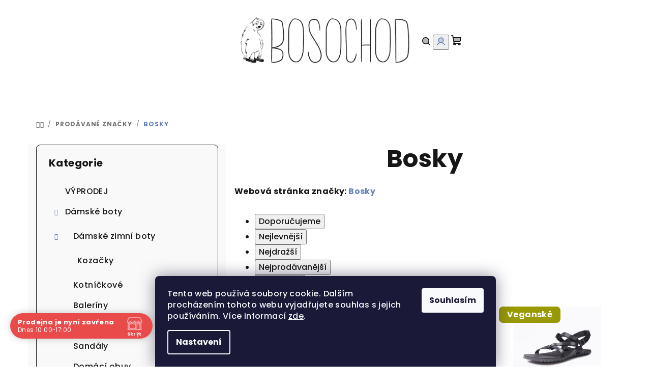

--- FILE ---
content_type: text/html; charset=utf-8
request_url: https://www.bosochod.cz/znacka/bosky-2/
body_size: 23295
content:
<!doctype html><html lang="cs" dir="ltr" class="header-background-light external-fonts-loaded"><head><meta charset="utf-8" /><meta name="viewport" content="width=device-width,initial-scale=1" /><title>Bosky - Bosochod</title><link rel="preconnect" href="https://cdn.myshoptet.com" /><link rel="dns-prefetch" href="https://cdn.myshoptet.com" /><link rel="preload" href="https://cdn.myshoptet.com/prj/dist/master/cms/libs/jquery/jquery-1.11.3.min.js" as="script" /><link href="https://cdn.myshoptet.com/prj/dist/master/cms/templates/frontend_templates/shared/css/font-face/poppins.css" rel="stylesheet"><link href="https://cdn.myshoptet.com/prj/dist/master/shop/dist/font-shoptet-14.css.d90e56d0dd782c13aabd.css" rel="stylesheet"><script>
dataLayer = [];
dataLayer.push({'shoptet' : {
    "pageId": -24,
    "pageType": "article",
    "currency": "CZK",
    "currencyInfo": {
        "decimalSeparator": ",",
        "exchangeRate": 1,
        "priceDecimalPlaces": 0,
        "symbol": "K\u010d",
        "symbolLeft": 0,
        "thousandSeparator": " "
    },
    "language": "cs",
    "projectId": 291368,
    "cartInfo": {
        "id": null,
        "freeShipping": false,
        "freeShippingFrom": 3000,
        "leftToFreeGift": {
            "formattedPrice": "0 K\u010d",
            "priceLeft": 0
        },
        "freeGift": false,
        "leftToFreeShipping": {
            "priceLeft": 3000,
            "dependOnRegion": 0,
            "formattedPrice": "3 000 K\u010d"
        },
        "discountCoupon": [],
        "getNoBillingShippingPrice": {
            "withoutVat": 0,
            "vat": 0,
            "withVat": 0
        },
        "cartItems": [],
        "taxMode": "ORDINARY"
    },
    "cart": [],
    "customer": {
        "priceRatio": 1,
        "priceListId": 1,
        "groupId": null,
        "registered": false,
        "mainAccount": false
    }
}});
dataLayer.push({'cookie_consent' : {
    "marketing": "denied",
    "analytics": "denied"
}});
document.addEventListener('DOMContentLoaded', function() {
    shoptet.consent.onAccept(function(agreements) {
        if (agreements.length == 0) {
            return;
        }
        dataLayer.push({
            'cookie_consent' : {
                'marketing' : (agreements.includes(shoptet.config.cookiesConsentOptPersonalisation)
                    ? 'granted' : 'denied'),
                'analytics': (agreements.includes(shoptet.config.cookiesConsentOptAnalytics)
                    ? 'granted' : 'denied')
            },
            'event': 'cookie_consent'
        });
    });
});
</script>
<meta property="og:type" content="website"><meta property="og:site_name" content="bosochod.cz"><meta property="og:url" content="https://www.bosochod.cz/znacka/bosky-2/"><meta property="og:title" content="Bosky - Bosochod"><meta name="author" content="Bosochod"><meta name="web_author" content="Shoptet.cz"><meta name="dcterms.rightsHolder" content="www.bosochod.cz"><meta name="robots" content="index,follow"><meta property="og:image" content="https://cdn.myshoptet.com/usr/www.bosochod.cz/user/logos/logo_bosochod.jpg?t=1768930095"><meta property="og:description" content="Bosky"><meta name="description" content="Bosky"><style>:root {--color-primary: #FFFFFF;--color-primary-h: 0;--color-primary-s: 0%;--color-primary-l: 100%;--color-primary-hover: #FDBCB4;--color-primary-hover-h: 7;--color-primary-hover-s: 95%;--color-primary-hover-l: 85%;--color-secondary: #6883BA;--color-secondary-h: 220;--color-secondary-s: 37%;--color-secondary-l: 57%;--color-secondary-hover: #7999D9;--color-secondary-hover-h: 220;--color-secondary-hover-s: 56%;--color-secondary-hover-l: 66%;--color-tertiary: #F9F9F9;--color-tertiary-h: 0;--color-tertiary-s: 0%;--color-tertiary-l: 98%;--color-tertiary-hover: #161616;--color-tertiary-hover-h: 0;--color-tertiary-hover-s: 0%;--color-tertiary-hover-l: 9%;--color-header-background: #FFFFFF;--template-font: "Poppins";--template-headings-font: "Poppins";--header-background-url: url("[data-uri]");--cookies-notice-background: #1A1937;--cookies-notice-color: #F8FAFB;--cookies-notice-button-hover: #f5f5f5;--cookies-notice-link-hover: #27263f;--templates-update-management-preview-mode-content: "Náhled aktualizací šablony je aktivní pro váš prohlížeč."}</style>
    
    <link href="https://cdn.myshoptet.com/prj/dist/master/shop/dist/main-14.less.49334c2a0bd7c3ed0f9c.css" rel="stylesheet" />
                <link href="https://cdn.myshoptet.com/prj/dist/master/shop/dist/mobile-header-v1-14.less.10721fb2626f6cacd20c.css" rel="stylesheet" />
    
<link rel="next" href="/znacka/bosky-2/strana-2/" />    <script>var shoptet = shoptet || {};</script>
    <script src="https://cdn.myshoptet.com/prj/dist/master/shop/dist/main-3g-header.js.05f199e7fd2450312de2.js"></script>
<!-- User include --><!-- api 473(125) html code header -->

                <style>
                    #order-billing-methods .radio-wrapper[data-guid="93d2cd2e-9b1f-11ed-8eb3-0cc47a6c92bc"]:not(.cggooglepay), #order-billing-methods .radio-wrapper[data-guid="f4a59b92-66d1-11eb-a065-0cc47a6c92bc"]:not(.cgapplepay) {
                        display: none;
                    }
                </style>
                <script type="text/javascript">
                    document.addEventListener('DOMContentLoaded', function() {
                        if (getShoptetDataLayer('pageType') === 'billingAndShipping') {
                            
                try {
                    if (window.ApplePaySession && window.ApplePaySession.canMakePayments()) {
                        document.querySelector('#order-billing-methods .radio-wrapper[data-guid="f4a59b92-66d1-11eb-a065-0cc47a6c92bc"]').classList.add('cgapplepay');
                    }
                } catch (err) {} 
            
                            
                const cgBaseCardPaymentMethod = {
                        type: 'CARD',
                        parameters: {
                            allowedAuthMethods: ["PAN_ONLY", "CRYPTOGRAM_3DS"],
                            allowedCardNetworks: [/*"AMEX", "DISCOVER", "INTERAC", "JCB",*/ "MASTERCARD", "VISA"]
                        }
                };
                
                function cgLoadScript(src, callback)
                {
                    var s,
                        r,
                        t;
                    r = false;
                    s = document.createElement('script');
                    s.type = 'text/javascript';
                    s.src = src;
                    s.onload = s.onreadystatechange = function() {
                        if ( !r && (!this.readyState || this.readyState == 'complete') )
                        {
                            r = true;
                            callback();
                        }
                    };
                    t = document.getElementsByTagName('script')[0];
                    t.parentNode.insertBefore(s, t);
                } 
                
                function cgGetGoogleIsReadyToPayRequest() {
                    return Object.assign(
                        {},
                        {
                            apiVersion: 2,
                            apiVersionMinor: 0
                        },
                        {
                            allowedPaymentMethods: [cgBaseCardPaymentMethod]
                        }
                    );
                }

                function onCgGooglePayLoaded() {
                    let paymentsClient = new google.payments.api.PaymentsClient({environment: 'PRODUCTION'});
                    paymentsClient.isReadyToPay(cgGetGoogleIsReadyToPayRequest()).then(function(response) {
                        if (response.result) {
                            document.querySelector('#order-billing-methods .radio-wrapper[data-guid="93d2cd2e-9b1f-11ed-8eb3-0cc47a6c92bc"]').classList.add('cggooglepay');	 	 	 	 	 
                        }
                    })
                    .catch(function(err) {});
                }
                
                cgLoadScript('https://pay.google.com/gp/p/js/pay.js', onCgGooglePayLoaded);
            
                        }
                    });
                </script> 
                
<!-- api 690(337) html code header -->
<script>var ophWidgetData={"lang":"cs","link":"https:\/\/www.bosochod.cz\/kontakty\/","logo":true,"turnOff":false,"expanded":true,"lunchShow":false,"checkHoliday":true,"showNextWeek":true,"showWidgetStart":"00:00","showWidgetEnd":"23:59","beforeOpenStore":"30","beforeCloseStore":"30","openingHours":[{"day":1,"openHour":"10:00","closeHour":"17:00","openPause":"","closePause":"","closed":false,"staticHourText":""},{"day":2,"openHour":"10:00","closeHour":"17:00","openPause":"","closePause":"","closed":false,"staticHourText":""},{"day":3,"openHour":"10:00","closeHour":"17:00","openPause":"","closePause":"","closed":false,"staticHourText":""},{"day":4,"openHour":"10:00","closeHour":"17:00","openPause":"","closePause":"","closed":false,"staticHourText":""},{"day":5,"openHour":"10:00","closeHour":"17:00","openPause":"","closePause":"","closed":false,"staticHourText":""},{"day":6,"openHour":"","closeHour":"","openPause":"","closePause":"","closed":true,"staticHourText":""},{"day":7,"openHour":"","closeHour":"","openPause":"","closePause":"","closed":true,"staticHourText":""}],"excludes":[{"date":"2026-01-16","openHour":"10:00","closeHour":"15:00","openPause":"","closePause":"","text":""},{"date":"2026-01-26","openHour":"10:00","closeHour":"15:00","openPause":"","closePause":"","closed":false,"text":""},{"date":"2026-01-27","openHour":"10:00","closeHour":"14:00","openPause":"","closePause":"","text":""},{"date":"2026-01-29","openHour":"10:00","closeHour":"14:00","openPause":"","closePause":"","text":""},{"date":"2026-01-30","openHour":"","closeHour":"","openPause":"","closePause":"","closed":true,"text":"DOVOLEN\u00c1"},{"date":"2026-02-09","openHour":"","closeHour":"","openPause":"","closePause":"","closed":true,"text":"DOVOLEN\u00c1"},{"date":"2026-02-10","openHour":"","closeHour":"","openPause":"","closePause":"","closed":true,"text":"DOVOLEN\u00c1"},{"date":"2026-02-11","openHour":"","closeHour":"","openPause":"","closePause":"","closed":true,"text":"DOVOLEN\u00c1"},{"date":"2026-02-12","openHour":"","closeHour":"","openPause":"","closePause":"","closed":true,"text":"DOVOLEN\u00c1"},{"date":"2026-02-13","openHour":"","closeHour":"","openPause":"","closePause":"","closed":true,"text":"DOVOLEN\u00c1"}],"holidayList":["01-01","01-05","08-05","05-07","06-07","28-09","28-10","17-11","24-12","25-12","26-12"],"todayLongFormat":false,"logoFilemanager":"","colors":{"bg_header_color":"","bg_logo_color":"","bg_title_color":"","bg_preopen_color":"#03a9f4","bg_open_color":"#4caf50","bg_pause_color":"#ff9800","bg_preclose_color":"#ff6f00","bg_close_color":"#e94b4b","color_exception_day":"#e94b4b"},"address":"Rudolfovsk\u00e1 t\u0159. 46,\n370 01 \u010cesk\u00e9 Bud\u011bjovice","icon":"icon-02","bottomPosition":0,"showDetailOnExpand":true,"disableDetail":false,"disableDetailTable":false,"hideOnMobile":false,"hideOnCheckout":false,"weekTurnOff":[],"directPosition":"ltr"}</script>
<!-- service 690(337) html code header -->
<link href="https://cdn.myshoptet.com/usr/mcore.myshoptet.com/user/documents/upload/addon01/ophWidget.min.css?v=1.6.9" rel="stylesheet" />


<!-- /User include --><link rel="shortcut icon" href="/favicon.ico" type="image/x-icon" /><link rel="canonical" href="https://www.bosochod.cz/znacka/bosky-2/" /><style>/* custom background */@media (min-width: 992px) {body {background-position: left top;background-repeat: repeat !important;background-attachment: scroll;}}</style>    <!-- Global site tag (gtag.js) - Google Analytics -->
    <script async src="https://www.googletagmanager.com/gtag/js?id=G-FHKNN37XZ3"></script>
    <script>
        
        window.dataLayer = window.dataLayer || [];
        function gtag(){dataLayer.push(arguments);}
        

                    console.debug('default consent data');

            gtag('consent', 'default', {"ad_storage":"denied","analytics_storage":"denied","ad_user_data":"denied","ad_personalization":"denied","wait_for_update":500});
            dataLayer.push({
                'event': 'default_consent'
            });
        
        gtag('js', new Date());

        
                gtag('config', 'G-FHKNN37XZ3', {"groups":"GA4","send_page_view":false,"content_group":"article","currency":"CZK","page_language":"cs"});
        
        
        
        
        
        
                    gtag('event', 'page_view', {"send_to":"GA4","page_language":"cs","content_group":"article","currency":"CZK"});
        
        
        
        
        
        
        
        
        
        
        
        
        
        document.addEventListener('DOMContentLoaded', function() {
            if (typeof shoptet.tracking !== 'undefined') {
                for (var id in shoptet.tracking.bannersList) {
                    gtag('event', 'view_promotion', {
                        "send_to": "UA",
                        "promotions": [
                            {
                                "id": shoptet.tracking.bannersList[id].id,
                                "name": shoptet.tracking.bannersList[id].name,
                                "position": shoptet.tracking.bannersList[id].position
                            }
                        ]
                    });
                }
            }

            shoptet.consent.onAccept(function(agreements) {
                if (agreements.length !== 0) {
                    console.debug('gtag consent accept');
                    var gtagConsentPayload =  {
                        'ad_storage': agreements.includes(shoptet.config.cookiesConsentOptPersonalisation)
                            ? 'granted' : 'denied',
                        'analytics_storage': agreements.includes(shoptet.config.cookiesConsentOptAnalytics)
                            ? 'granted' : 'denied',
                                                                                                'ad_user_data': agreements.includes(shoptet.config.cookiesConsentOptPersonalisation)
                            ? 'granted' : 'denied',
                        'ad_personalization': agreements.includes(shoptet.config.cookiesConsentOptPersonalisation)
                            ? 'granted' : 'denied',
                        };
                    console.debug('update consent data', gtagConsentPayload);
                    gtag('consent', 'update', gtagConsentPayload);
                    dataLayer.push(
                        { 'event': 'update_consent' }
                    );
                }
            });
        });
    </script>
</head><body class="desktop id--24 in-znacka template-14 type-manufacturer-detail multiple-columns-body columns-3 smart-labels-active ums_forms_redesign--off ums_a11y_category_page--on ums_discussion_rating_forms--off ums_flags_display_unification--on ums_a11y_login--on mobile-header-version-1"><noscript>
    <style>
        #header {
            padding-top: 0;
            position: relative !important;
            top: 0;
        }
        .header-navigation {
            position: relative !important;
        }
        .overall-wrapper {
            margin: 0 !important;
        }
        body:not(.ready) {
            visibility: visible !important;
        }
    </style>
    <div class="no-javascript">
        <div class="no-javascript__title">Musíte změnit nastavení vašeho prohlížeče</div>
        <div class="no-javascript__text">Podívejte se na: <a href="https://www.google.com/support/bin/answer.py?answer=23852">Jak povolit JavaScript ve vašem prohlížeči</a>.</div>
        <div class="no-javascript__text">Pokud používáte software na blokování reklam, může být nutné povolit JavaScript z této stránky.</div>
        <div class="no-javascript__text">Děkujeme.</div>
    </div>
</noscript>

        <div id="fb-root"></div>
        <script>
            window.fbAsyncInit = function() {
                FB.init({
//                    appId            : 'your-app-id',
                    autoLogAppEvents : true,
                    xfbml            : true,
                    version          : 'v19.0'
                });
            };
        </script>
        <script async defer crossorigin="anonymous" src="https://connect.facebook.net/cs_CZ/sdk.js"></script>    <div class="siteCookies siteCookies--bottom siteCookies--dark js-siteCookies" role="dialog" data-testid="cookiesPopup" data-nosnippet>
        <div class="siteCookies__form">
            <div class="siteCookies__content">
                <div class="siteCookies__text">
                    Tento web používá soubory cookie. Dalším procházením tohoto webu vyjadřujete souhlas s jejich používáním. Více informací <a href="https://291368.myshoptet.com/podminky-ochrany-osobnich-udaju/" target="\">zde</a>.
                </div>
                <p class="siteCookies__links">
                    <button class="siteCookies__link js-cookies-settings" aria-label="Nastavení cookies" data-testid="cookiesSettings">Nastavení</button>
                </p>
            </div>
            <div class="siteCookies__buttonWrap">
                                <button class="siteCookies__button js-cookiesConsentSubmit" value="all" aria-label="Přijmout cookies" data-testid="buttonCookiesAccept">Souhlasím</button>
            </div>
        </div>
        <script>
            document.addEventListener("DOMContentLoaded", () => {
                const siteCookies = document.querySelector('.js-siteCookies');
                document.addEventListener("scroll", shoptet.common.throttle(() => {
                    const st = document.documentElement.scrollTop;
                    if (st > 1) {
                        siteCookies.classList.add('siteCookies--scrolled');
                    } else {
                        siteCookies.classList.remove('siteCookies--scrolled');
                    }
                }, 100));
            });
        </script>
    </div>
<a href="#content" class="skip-link sr-only">Přejít na obsah</a><div class="overall-wrapper"><header id="header">
        <div class="header-top">
            <div class="container navigation-wrapper header-top-wrapper">
                <div class="navigation-tools">
                                    </div>
                <div class="site-name"><a href="/" data-testid="linkWebsiteLogo"><img src="https://cdn.myshoptet.com/usr/www.bosochod.cz/user/logos/logo_bosochod.jpg" alt="Bosochod" fetchpriority="low" /></a></div>                <div class="navigation-buttons">
                    <a href="#" class="toggle-window" data-target="search" data-testid="linkSearchIcon"><i class="icon-search"></i><span class="sr-only">Hledat</span></a>
                                                                                                                                            <button class="top-nav-button top-nav-button-login toggle-window" type="button" data-target="login" aria-haspopup="dialog" aria-expanded="false" aria-controls="login" data-testid="signin">
                                        <i class="icon-login"></i><span class="sr-only">Přihlášení</span>
                                    </button>
                                                                                                                                
    <a href="/kosik/" class="btn btn-icon toggle-window cart-count" data-target="cart" data-testid="headerCart" rel="nofollow" aria-haspopup="dialog" aria-expanded="false" aria-controls="cart-widget">
        <span class="icon-cart"></span>
                <span class="sr-only">Nákupní košík</span>
        
    
            </a>
                    <a href="#" class="toggle-window" data-target="navigation" data-testid="hamburgerMenu"></a>
                </div>
                <div class="user-action">
                                            <div class="user-action-in">
            <div id="login" class="user-action-login popup-widget login-widget" role="dialog" aria-labelledby="loginHeading">
        <div class="popup-widget-inner">
                            <h2 id="loginHeading">Přihlášení k vašemu účtu</h2><div id="customerLogin"><form action="/action/Customer/Login/" method="post" id="formLoginIncluded" class="csrf-enabled formLogin" data-testid="formLogin"><input type="hidden" name="referer" value="" /><div class="form-group"><div class="input-wrapper email js-validated-element-wrapper no-label"><input type="email" name="email" class="form-control" autofocus placeholder="E-mailová adresa (např. jan@novak.cz)" data-testid="inputEmail" autocomplete="email" required /></div></div><div class="form-group"><div class="input-wrapper password js-validated-element-wrapper no-label"><input type="password" name="password" class="form-control" placeholder="Heslo" data-testid="inputPassword" autocomplete="current-password" required /><span class="no-display">Nemůžete vyplnit toto pole</span><input type="text" name="surname" value="" class="no-display" /></div></div><div class="form-group"><div class="login-wrapper"><button type="submit" class="btn btn-secondary btn-text btn-login" data-testid="buttonSubmit">Přihlásit se</button><div class="password-helper"><a href="/registrace/" data-testid="signup" rel="nofollow">Nová registrace</a><a href="/klient/zapomenute-heslo/" rel="nofollow">Zapomenuté heslo</a></div></div></div></form>
</div>                    </div>
    </div>

        <div id="cart-widget" class="user-action-cart popup-widget cart-widget loader-wrapper" data-testid="popupCartWidget" role="dialog" aria-hidden="true">
        <div class="popup-widget-inner cart-widget-inner place-cart-here">
            <div class="loader-overlay">
                <div class="loader"></div>
            </div>
        </div>
    </div>

        <div class="user-action-search popup-widget search-widget search stay-open" itemscope itemtype="https://schema.org/WebSite" data-testid="searchWidget">
        <span href="#" class="search-widget-close toggle-window" data-target="search" data-testid="linkSearchIcon"></span>
        <meta itemprop="headline" content="Prodávané značky"/><meta itemprop="url" content="https://www.bosochod.cz"/><meta itemprop="text" content="Bosky"/>        <form action="/action/ProductSearch/prepareString/" method="post"
    id="formSearchForm" class="search-form compact-form js-search-main"
    itemprop="potentialAction" itemscope itemtype="https://schema.org/SearchAction" data-testid="searchForm">
    <fieldset>
        <meta itemprop="target"
            content="https://www.bosochod.cz/vyhledavani/?string={string}"/>
        <input type="hidden" name="language" value="cs"/>
        
    <span class="search-form-input-group">
        
    <span class="search-input-icon" aria-hidden="true"></span>

<input
    type="search"
    name="string"
        class="query-input form-control search-input js-search-input"
    placeholder="Napište, co hledáte"
    autocomplete="off"
    required
    itemprop="query-input"
    aria-label="Vyhledávání"
    data-testid="searchInput"
>
        <button type="submit" class="btn btn-default search-button" data-testid="searchBtn">Hledat</button>
    </span>

    </fieldset>
</form>
    </div>
</div>
                                    </div>
            </div>
        </div>
        <div class="header-bottom">
            <div class="navigation-wrapper header-bottom-wrapper">
                <nav id="navigation" aria-label="Hlavní menu" data-collapsible="true"><div class="navigation-in menu"><ul class="menu-level-1" role="menubar" data-testid="headerMenuItems"><li class="menu-item-833" role="none"><a href="/barefoot-vyprodej/" data-testid="headerMenuItem" role="menuitem" aria-expanded="false"><b>VÝPRODEJ</b></a></li>
<li class="menu-item-695 ext" role="none"><a href="/damske-boty/" data-testid="headerMenuItem" role="menuitem" aria-haspopup="true" aria-expanded="false"><b>Dámské boty</b><span class="submenu-arrow"></span></a><ul class="menu-level-2" aria-label="Dámské boty" tabindex="-1" role="menu"><li class="menu-item-755 has-third-level" role="none"><a href="/zimni/" class="menu-image" data-testid="headerMenuItem" tabindex="-1" aria-hidden="true"><img src="data:image/svg+xml,%3Csvg%20width%3D%22140%22%20height%3D%22100%22%20xmlns%3D%22http%3A%2F%2Fwww.w3.org%2F2000%2Fsvg%22%3E%3C%2Fsvg%3E" alt="" aria-hidden="true" width="140" height="100"  data-src="https://cdn.myshoptet.com/usr/www.bosochod.cz/user/categories/thumb/antal_barefoot_calida_brown_7.jpg" fetchpriority="low" /></a><div><a href="/zimni/" data-testid="headerMenuItem" role="menuitem"><span>Dámské zimní boty</span></a>
                                                    <ul class="menu-level-3" role="menu">
                                                                    <li class="menu-item-814" role="none">
                                        <a href="/kozacky-2/" data-testid="headerMenuItem" role="menuitem">
                                            Kozačky</a>                                    </li>
                                                            </ul>
                        </div></li><li class="menu-item-701" role="none"><a href="/kotnickove/" class="menu-image" data-testid="headerMenuItem" tabindex="-1" aria-hidden="true"><img src="data:image/svg+xml,%3Csvg%20width%3D%22140%22%20height%3D%22100%22%20xmlns%3D%22http%3A%2F%2Fwww.w3.org%2F2000%2Fsvg%22%3E%3C%2Fsvg%3E" alt="" aria-hidden="true" width="140" height="100"  data-src="https://cdn.myshoptet.com/usr/www.bosochod.cz/user/categories/thumb/pegres_barefoot_kotnikove_celorocni_boty_bio_kozene_bf80u_2.jpg" fetchpriority="low" /></a><div><a href="/kotnickove/" data-testid="headerMenuItem" role="menuitem"><span>Kotníčkové</span></a>
                        </div></li><li class="menu-item-713" role="none"><a href="/baleriny/" class="menu-image" data-testid="headerMenuItem" tabindex="-1" aria-hidden="true"><img src="data:image/svg+xml,%3Csvg%20width%3D%22140%22%20height%3D%22100%22%20xmlns%3D%22http%3A%2F%2Fwww.w3.org%2F2000%2Fsvg%22%3E%3C%2Fsvg%3E" alt="" aria-hidden="true" width="140" height="100"  data-src="https://cdn.myshoptet.com/usr/www.bosochod.cz/user/categories/thumb/ahinsa_barefoot_baleriny_ananda_uzke_bez_pasku_cerna_11.jpg" fetchpriority="low" /></a><div><a href="/baleriny/" data-testid="headerMenuItem" role="menuitem"><span>Baleríny</span></a>
                        </div></li><li class="menu-item-704" role="none"><a href="/nizke/" class="menu-image" data-testid="headerMenuItem" tabindex="-1" aria-hidden="true"><img src="data:image/svg+xml,%3Csvg%20width%3D%22140%22%20height%3D%22100%22%20xmlns%3D%22http%3A%2F%2Fwww.w3.org%2F2000%2Fsvg%22%3E%3C%2Fsvg%3E" alt="" aria-hidden="true" width="140" height="100"  data-src="https://cdn.myshoptet.com/usr/www.bosochod.cz/user/categories/thumb/antal-barefoot-kozene-tenisky-amada-wine-red-vinova-2.jpg" fetchpriority="low" /></a><div><a href="/nizke/" data-testid="headerMenuItem" role="menuitem"><span>Nízké</span></a>
                        </div></li><li class="menu-item-707" role="none"><a href="/sandaly/" class="menu-image" data-testid="headerMenuItem" tabindex="-1" aria-hidden="true"><img src="data:image/svg+xml,%3Csvg%20width%3D%22140%22%20height%3D%22100%22%20xmlns%3D%22http%3A%2F%2Fwww.w3.org%2F2000%2Fsvg%22%3E%3C%2Fsvg%3E" alt="" aria-hidden="true" width="140" height="100"  data-src="https://cdn.myshoptet.com/usr/www.bosochod.cz/user/categories/thumb/2498-2.jpg" fetchpriority="low" /></a><div><a href="/sandaly/" data-testid="headerMenuItem" role="menuitem"><span>Sandály</span></a>
                        </div></li><li class="menu-item-816" role="none"><a href="/domaci-obuv/" class="menu-image" data-testid="headerMenuItem" tabindex="-1" aria-hidden="true"><img src="data:image/svg+xml,%3Csvg%20width%3D%22140%22%20height%3D%22100%22%20xmlns%3D%22http%3A%2F%2Fwww.w3.org%2F2000%2Fsvg%22%3E%3C%2Fsvg%3E" alt="" aria-hidden="true" width="140" height="100"  data-src="https://cdn.myshoptet.com/usr/www.bosochod.cz/user/categories/thumb/pegres_barefoot_domaci_papuce_bf15u.jpg" fetchpriority="low" /></a><div><a href="/domaci-obuv/" data-testid="headerMenuItem" role="menuitem"><span>Domácí obuv</span></a>
                        </div></li><li class="menu-item-845" role="none"><a href="/lodicky-s-sirokou-spickou/" class="menu-image" data-testid="headerMenuItem" tabindex="-1" aria-hidden="true"><img src="data:image/svg+xml,%3Csvg%20width%3D%22140%22%20height%3D%22100%22%20xmlns%3D%22http%3A%2F%2Fwww.w3.org%2F2000%2Fsvg%22%3E%3C%2Fsvg%3E" alt="" aria-hidden="true" width="140" height="100"  data-src="https://cdn.myshoptet.com/usr/www.bosochod.cz/user/categories/thumb/peerko_barefoot_lodicky-rosali-bella-1.jpg" fetchpriority="low" /></a><div><a href="/lodicky-s-sirokou-spickou/" data-testid="headerMenuItem" role="menuitem"><span>Lodičky</span></a>
                        </div></li></ul></li>
<li class="menu-item-698 ext" role="none"><a href="/panske-boty/" data-testid="headerMenuItem" role="menuitem" aria-haspopup="true" aria-expanded="false"><b>Pánské boty</b><span class="submenu-arrow"></span></a><ul class="menu-level-2" aria-label="Pánské boty" tabindex="-1" role="menu"><li class="menu-item-758" role="none"><a href="/zimni-2/" class="menu-image" data-testid="headerMenuItem" tabindex="-1" aria-hidden="true"><img src="data:image/svg+xml,%3Csvg%20width%3D%22140%22%20height%3D%22100%22%20xmlns%3D%22http%3A%2F%2Fwww.w3.org%2F2000%2Fsvg%22%3E%3C%2Fsvg%3E" alt="" aria-hidden="true" width="140" height="100"  data-src="https://cdn.myshoptet.com/usr/www.bosochod.cz/user/categories/thumb/peerko-barefoot-zimni-go-vegan-black-1.jpg" fetchpriority="low" /></a><div><a href="/zimni-2/" data-testid="headerMenuItem" role="menuitem"><span>Zimní</span></a>
                        </div></li><li class="menu-item-728" role="none"><a href="/panske-kotnickove/" class="menu-image" data-testid="headerMenuItem" tabindex="-1" aria-hidden="true"><img src="data:image/svg+xml,%3Csvg%20width%3D%22140%22%20height%3D%22100%22%20xmlns%3D%22http%3A%2F%2Fwww.w3.org%2F2000%2Fsvg%22%3E%3C%2Fsvg%3E" alt="" aria-hidden="true" width="140" height="100"  data-src="https://cdn.myshoptet.com/usr/www.bosochod.cz/user/categories/thumb/img_5032.jpg" fetchpriority="low" /></a><div><a href="/panske-kotnickove/" data-testid="headerMenuItem" role="menuitem"><span>Kotníčkové</span></a>
                        </div></li><li class="menu-item-731" role="none"><a href="/panske-nizke/" class="menu-image" data-testid="headerMenuItem" tabindex="-1" aria-hidden="true"><img src="data:image/svg+xml,%3Csvg%20width%3D%22140%22%20height%3D%22100%22%20xmlns%3D%22http%3A%2F%2Fwww.w3.org%2F2000%2Fsvg%22%3E%3C%2Fsvg%3E" alt="" aria-hidden="true" width="140" height="100"  data-src="https://cdn.myshoptet.com/usr/www.bosochod.cz/user/categories/thumb/tabaco.jpg" fetchpriority="low" /></a><div><a href="/panske-nizke/" data-testid="headerMenuItem" role="menuitem"><span>Nízké</span></a>
                        </div></li><li class="menu-item-725" role="none"><a href="/panske-sandaly/" class="menu-image" data-testid="headerMenuItem" tabindex="-1" aria-hidden="true"><img src="data:image/svg+xml,%3Csvg%20width%3D%22140%22%20height%3D%22100%22%20xmlns%3D%22http%3A%2F%2Fwww.w3.org%2F2000%2Fsvg%22%3E%3C%2Fsvg%3E" alt="" aria-hidden="true" width="140" height="100"  data-src="https://cdn.myshoptet.com/usr/www.bosochod.cz/user/categories/thumb/bosky_enduro_x_2_0_1.jpg" fetchpriority="low" /></a><div><a href="/panske-sandaly/" data-testid="headerMenuItem" role="menuitem"><span>Sandály</span></a>
                        </div></li><li class="menu-item-819" role="none"><a href="/domaci-obuv-2/" class="menu-image" data-testid="headerMenuItem" tabindex="-1" aria-hidden="true"><img src="data:image/svg+xml,%3Csvg%20width%3D%22140%22%20height%3D%22100%22%20xmlns%3D%22http%3A%2F%2Fwww.w3.org%2F2000%2Fsvg%22%3E%3C%2Fsvg%3E" alt="" aria-hidden="true" width="140" height="100"  data-src="https://cdn.myshoptet.com/usr/www.bosochod.cz/user/categories/thumb/img-3629.jpg" fetchpriority="low" /></a><div><a href="/domaci-obuv-2/" data-testid="headerMenuItem" role="menuitem"><span>Domácí obuv</span></a>
                        </div></li></ul></li>
<li class="menu-item-842" role="none"><a href="/adjustacni-ponozky/" data-testid="headerMenuItem" role="menuitem" aria-expanded="false"><b>Adjustační ponožky®</b></a></li>
<li class="menu-item-823" role="none"><a href="/ponozkoboty/" data-testid="headerMenuItem" role="menuitem" aria-expanded="false"><b>Ponožkoboty</b></a></li>
<li class="menu-item-783" role="none"><a href="/ponozky/" data-testid="headerMenuItem" role="menuitem" aria-expanded="false"><b>Ponožky</b></a></li>
<li class="menu-item-737 ext" role="none"><a href="/doplnky-k-botam/" data-testid="headerMenuItem" role="menuitem" aria-haspopup="true" aria-expanded="false"><b>Doplňky k botám</b><span class="submenu-arrow"></span></a><ul class="menu-level-2" aria-label="Doplňky k botám" tabindex="-1" role="menu"><li class="menu-item-826" role="none"><a href="/barefoot-vlozky-do-bot/" class="menu-image" data-testid="headerMenuItem" tabindex="-1" aria-hidden="true"><img src="data:image/svg+xml,%3Csvg%20width%3D%22140%22%20height%3D%22100%22%20xmlns%3D%22http%3A%2F%2Fwww.w3.org%2F2000%2Fsvg%22%3E%3C%2Fsvg%3E" alt="" aria-hidden="true" width="140" height="100"  data-src="https://cdn.myshoptet.com/usr/www.bosochod.cz/user/categories/thumb/vtr-justar-barefoot-vlozky3.jpg" fetchpriority="low" /></a><div><a href="/barefoot-vlozky-do-bot/" data-testid="headerMenuItem" role="menuitem"><span>Vložky do bot</span></a>
                        </div></li><li class="menu-item-829" role="none"><a href="/tkanicky/" class="menu-image" data-testid="headerMenuItem" tabindex="-1" aria-hidden="true"><img src="data:image/svg+xml,%3Csvg%20width%3D%22140%22%20height%3D%22100%22%20xmlns%3D%22http%3A%2F%2Fwww.w3.org%2F2000%2Fsvg%22%3E%3C%2Fsvg%3E" alt="" aria-hidden="true" width="140" height="100"  data-src="https://cdn.myshoptet.com/usr/www.bosochod.cz/user/categories/thumb/img_1302.jpg" fetchpriority="low" /></a><div><a href="/tkanicky/" data-testid="headerMenuItem" role="menuitem"><span>Tkaničky</span></a>
                        </div></li></ul></li>
<li class="menu-item-719" role="none"><a href="/pece-o-boty/" data-testid="headerMenuItem" role="menuitem" aria-expanded="false"><b>Péče o boty</b></a></li>
<li class="menu-item-804" role="none"><a href="/rukavice/" data-testid="headerMenuItem" role="menuitem" aria-expanded="false"><b>Rukavice</b></a></li>
<li class="menu-item-839" role="none"><a href="/navleky/" data-testid="headerMenuItem" role="menuitem" aria-expanded="false"><b>Návleky</b></a></li>
<li class="menu-item-789 ext" role="none"><a href="/detske-boty/" data-testid="headerMenuItem" role="menuitem" aria-haspopup="true" aria-expanded="false"><b>Dětské boty</b><span class="submenu-arrow"></span></a><ul class="menu-level-2" aria-label="Dětské boty" tabindex="-1" role="menu"><li class="menu-item-792" role="none"><a href="/detske-zimni/" class="menu-image" data-testid="headerMenuItem" tabindex="-1" aria-hidden="true"><img src="data:image/svg+xml,%3Csvg%20width%3D%22140%22%20height%3D%22100%22%20xmlns%3D%22http%3A%2F%2Fwww.w3.org%2F2000%2Fsvg%22%3E%3C%2Fsvg%3E" alt="" aria-hidden="true" width="140" height="100"  data-src="https://cdn.myshoptet.com/prj/dist/master/cms/templates/frontend_templates/00/img/folder.svg" fetchpriority="low" /></a><div><a href="/detske-zimni/" data-testid="headerMenuItem" role="menuitem"><span>Dětské zimní</span></a>
                        </div></li><li class="menu-item-795" role="none"><a href="/detske-celorocni-kotnikove/" class="menu-image" data-testid="headerMenuItem" tabindex="-1" aria-hidden="true"><img src="data:image/svg+xml,%3Csvg%20width%3D%22140%22%20height%3D%22100%22%20xmlns%3D%22http%3A%2F%2Fwww.w3.org%2F2000%2Fsvg%22%3E%3C%2Fsvg%3E" alt="" aria-hidden="true" width="140" height="100"  data-src="https://cdn.myshoptet.com/prj/dist/master/cms/templates/frontend_templates/00/img/folder.svg" fetchpriority="low" /></a><div><a href="/detske-celorocni-kotnikove/" data-testid="headerMenuItem" role="menuitem"><span>Dětské celoroční kotníkové</span></a>
                        </div></li><li class="menu-item-798" role="none"><a href="/detske-nizke-celorocni-boty/" class="menu-image" data-testid="headerMenuItem" tabindex="-1" aria-hidden="true"><img src="data:image/svg+xml,%3Csvg%20width%3D%22140%22%20height%3D%22100%22%20xmlns%3D%22http%3A%2F%2Fwww.w3.org%2F2000%2Fsvg%22%3E%3C%2Fsvg%3E" alt="" aria-hidden="true" width="140" height="100"  data-src="https://cdn.myshoptet.com/prj/dist/master/cms/templates/frontend_templates/00/img/folder.svg" fetchpriority="low" /></a><div><a href="/detske-nizke-celorocni-boty/" data-testid="headerMenuItem" role="menuitem"><span>Dětské nízké celoroční boty</span></a>
                        </div></li></ul></li>
<li class="menu-item-830" role="none"><a href="/barefoot-novinky/" data-testid="headerMenuItem" role="menuitem" aria-expanded="false"><b>Novinky</b></a></li>
<li class="menu-item-764" role="none"><a href="/o-nas/" data-testid="headerMenuItem" role="menuitem" aria-expanded="false"><b>O nás</b></a></li>
<li class="menu-item-743" role="none"><a href="/doprava-a-platba/" data-testid="headerMenuItem" role="menuitem" aria-expanded="false"><b>Doprava a platba</b></a></li>
<li class="menu-item-39" role="none"><a href="/obchodni-podminky/" data-testid="headerMenuItem" role="menuitem" aria-expanded="false"><b>Obchodní podmínky</b></a></li>
<li class="menu-item-27" role="none"><a href="/formular-vymena-vraceni/" data-testid="headerMenuItem" role="menuitem" aria-expanded="false"><b>Výměna či vrácení zboží</b></a></li>
<li class="menu-item-749" role="none"><a href="/kamenna-prodejna/" data-testid="headerMenuItem" role="menuitem" aria-expanded="false"><b>Kamenná prodejna</b></a></li>
<li class="menu-item-29" role="none"><a href="/kontakty/" data-testid="headerMenuItem" role="menuitem" aria-expanded="false"><b>Kontakty</b></a></li>
<li class="ext" id="nav-manufacturers" role="none"><a href="https://www.bosochod.cz/znacka/" data-testid="brandsText" role="menuitem"><b>Značky</b><span class="submenu-arrow"></span></a><ul class="menu-level-2 expanded" role="menu"><li role="none"><a href="/znacka/ahinsa/" data-testid="brandName" role="menuitem"><span>Ahinsa</span></a></li><li role="none"><a href="/znacka/angles/" data-testid="brandName" role="menuitem"><span>Angles</span></a></li><li role="none"><a href="/znacka/antal/" data-testid="brandName" role="menuitem"><span>Antal</span></a></li><li role="none"><a href="/znacka/aylla/" data-testid="brandName" role="menuitem"><span>Aylla</span></a></li><li role="none"><a href="/znacka/lenka-2/" data-testid="brandName" role="menuitem"><span>Be Lenka</span></a></li><li role="none"><a href="/znacka/beda-2/" data-testid="brandName" role="menuitem"><span>Beda</span></a></li><li role="none"><a href="/znacka/bohempia/" data-testid="brandName" role="menuitem"><span>Bohempia</span></a></li><li class="active" role="none"><a href="/znacka/bosky-2/" data-testid="brandName" role="menuitem"><span>Bosky</span></a></li><li role="none"><a href="/znacka/collonil/" data-testid="brandName" role="menuitem"><span>Collonil</span></a></li><li role="none"><a href="/znacka/dexshell/" data-testid="brandName" role="menuitem"><span>DexShell</span></a></li><li role="none"><a href="/znacka/fare-bare/" data-testid="brandName" role="menuitem"><span>Fare Bare</span></a></li><li role="none"><a href="/znacka/groundies/" data-testid="brandName" role="menuitem"><span>Groundies</span></a></li><li role="none"><a href="/znacka/jancarik/" data-testid="brandName" role="menuitem"><span>Jančařík</span></a></li><li role="none"><a href="/znacka/jenon-leather/" data-testid="brandName" role="menuitem"><span>Jenon leather</span></a></li><li role="none"><a href="/znacka/ok-bare/" data-testid="brandName" role="menuitem"><span>OK bare</span></a></li><li role="none"><a href="/znacka/pathik/" data-testid="brandName" role="menuitem"><span>Pathik</span></a></li><li role="none"><a href="/znacka/peerko/" data-testid="brandName" role="menuitem"><span>Peerko</span></a></li><li role="none"><a href="/znacka/pegres/" data-testid="brandName" role="menuitem"><span>Pegres</span></a></li><li role="none"><a href="/znacka/saltic/" data-testid="brandName" role="menuitem"><span>Saltic</span></a></li><li role="none"><a href="/znacka/skinners/" data-testid="brandName" role="menuitem"><span>Skinners</span></a></li><li role="none"><a href="/znacka/surtex/" data-testid="brandName" role="menuitem"><span>Surtex</span></a></li><li role="none"><a href="/znacka/vivobarefoot/" data-testid="brandName" role="menuitem"><span>Vivobarefoot</span></a></li><li role="none"><a href="/znacka/zkama/" data-testid="brandName" role="menuitem"><span>Zkama</span></a></li></ul>
</li></ul>
    <ul class="navigationActions" role="menu">
                            <li role="none">
                                    <a href="/login/?backTo=%2Fznacka%2Fbosky-2%2F" rel="nofollow" data-testid="signin" role="menuitem"><span>Přihlášení</span></a>
                            </li>
                        </ul>
</div><span class="navigation-close"></span></nav><div class="menu-helper" data-testid="hamburgerMenu"><span>Více</span></div>
            </div>
        </div>
    </header><!-- / header -->

    

<div id="content-wrapper" class="container content-wrapper">
    
                                <div class="breadcrumbs navigation-home-icon-wrapper" itemscope itemtype="https://schema.org/BreadcrumbList">
                                                                            <span id="navigation-first" data-basetitle="Bosochod" itemprop="itemListElement" itemscope itemtype="https://schema.org/ListItem">
                <a href="/" itemprop="item" class="navigation-home-icon"><span class="sr-only" itemprop="name">Domů</span></a>
                <span class="navigation-bullet">/</span>
                <meta itemprop="position" content="1" />
            </span>
                                <span id="navigation-1" itemprop="itemListElement" itemscope itemtype="https://schema.org/ListItem">
                <a href="/znacka/" itemprop="item" data-testid="breadcrumbsSecondLevel"><span itemprop="name">Prodávané značky</span></a>
                <span class="navigation-bullet">/</span>
                <meta itemprop="position" content="2" />
            </span>
                                            <span id="navigation-2" itemprop="itemListElement" itemscope itemtype="https://schema.org/ListItem" data-testid="breadcrumbsLastLevel">
                <meta itemprop="item" content="https://www.bosochod.cz/znacka/bosky-2/" />
                <meta itemprop="position" content="3" />
                <span itemprop="name" data-title="Bosky">Bosky</span>
            </span>
            </div>
            
    <div class="content-wrapper-in">
                                                <aside class="sidebar sidebar-left"  data-testid="sidebarMenu">
                                                                                                <div class="sidebar-inner">
                                                                                                        <div class="box box-bg-variant box-categories">    <div class="skip-link__wrapper">
        <span id="categories-start" class="skip-link__target js-skip-link__target sr-only" tabindex="-1">&nbsp;</span>
        <a href="#categories-end" class="skip-link skip-link--start sr-only js-skip-link--start">Přeskočit kategorie</a>
    </div>

<h4>Kategorie</h4>


<div id="categories"><div class="categories cat-01 expanded" id="cat-833"><div class="topic"><a href="/barefoot-vyprodej/">VÝPRODEJ<span class="cat-trigger">&nbsp;</span></a></div></div><div class="categories cat-02 expandable expanded" id="cat-695"><div class="topic"><a href="/damske-boty/">Dámské boty<span class="cat-trigger">&nbsp;</span></a></div>

                    <ul class=" expanded">
                                        <li class="
                                 expandable                 expanded                ">
                <a href="/zimni/">
                    Dámské zimní boty
                    <span class="cat-trigger">&nbsp;</span>                </a>
                                                            

                    <ul class=" expanded">
                                        <li >
                <a href="/kozacky-2/">
                    Kozačky
                                    </a>
                                                                </li>
                </ul>
    
                                                </li>
                                <li >
                <a href="/kotnickove/">
                    Kotníčkové
                                    </a>
                                                                </li>
                                <li >
                <a href="/baleriny/">
                    Baleríny
                                    </a>
                                                                </li>
                                <li >
                <a href="/nizke/">
                    Nízké
                                    </a>
                                                                </li>
                                <li >
                <a href="/sandaly/">
                    Sandály
                                    </a>
                                                                </li>
                                <li >
                <a href="/domaci-obuv/">
                    Domácí obuv
                                    </a>
                                                                </li>
                                <li >
                <a href="/lodicky-s-sirokou-spickou/">
                    Lodičky
                                    </a>
                                                                </li>
                </ul>
    </div><div class="categories cat-01 expandable expanded" id="cat-698"><div class="topic"><a href="/panske-boty/">Pánské boty<span class="cat-trigger">&nbsp;</span></a></div>

                    <ul class=" expanded">
                                        <li >
                <a href="/zimni-2/">
                    Zimní
                                    </a>
                                                                </li>
                                <li >
                <a href="/panske-kotnickove/">
                    Kotníčkové
                                    </a>
                                                                </li>
                                <li >
                <a href="/panske-nizke/">
                    Nízké
                                    </a>
                                                                </li>
                                <li >
                <a href="/panske-sandaly/">
                    Sandály
                                    </a>
                                                                </li>
                                <li >
                <a href="/domaci-obuv-2/">
                    Domácí obuv
                                    </a>
                                                                </li>
                </ul>
    </div><div class="categories cat-02 expanded" id="cat-842"><div class="topic"><a href="/adjustacni-ponozky/">Adjustační ponožky®<span class="cat-trigger">&nbsp;</span></a></div></div><div class="categories cat-01 expanded" id="cat-823"><div class="topic"><a href="/ponozkoboty/">Ponožkoboty<span class="cat-trigger">&nbsp;</span></a></div></div><div class="categories cat-02 expanded" id="cat-783"><div class="topic"><a href="/ponozky/">Ponožky<span class="cat-trigger">&nbsp;</span></a></div></div><div class="categories cat-01 expandable external" id="cat-737"><div class="topic"><a href="/doplnky-k-botam/">Doplňky k botám<span class="cat-trigger">&nbsp;</span></a></div>

    </div><div class="categories cat-02 expanded" id="cat-719"><div class="topic"><a href="/pece-o-boty/">Péče o boty<span class="cat-trigger">&nbsp;</span></a></div></div><div class="categories cat-01 expanded" id="cat-804"><div class="topic"><a href="/rukavice/">Rukavice<span class="cat-trigger">&nbsp;</span></a></div></div><div class="categories cat-02 expanded" id="cat-839"><div class="topic"><a href="/navleky/">Návleky<span class="cat-trigger">&nbsp;</span></a></div></div><div class="categories cat-01 expandable expanded" id="cat-789"><div class="topic"><a href="/detske-boty/">Dětské boty<span class="cat-trigger">&nbsp;</span></a></div>

                    <ul class=" expanded">
                                        <li >
                <a href="/detske-zimni/">
                    Dětské zimní
                                    </a>
                                                                </li>
                                <li >
                <a href="/detske-celorocni-kotnikove/">
                    Dětské celoroční kotníkové
                                    </a>
                                                                </li>
                                <li >
                <a href="/detske-nizke-celorocni-boty/">
                    Dětské nízké celoroční boty
                                    </a>
                                                                </li>
                </ul>
    </div><div class="categories cat-02 expanded" id="cat-830"><div class="topic"><a href="/barefoot-novinky/">Novinky<span class="cat-trigger">&nbsp;</span></a></div></div>                <div class="categories cat-02 expandable expanded" id="cat-manufacturers" data-testid="brandsList">
            
            <div class="topic"><a href="https://www.bosochod.cz/znacka/" data-testid="brandsText">Značky</a></div>
            <ul class="menu-level-2 expanded" role="menu"><li role="none"><a href="/znacka/ahinsa/" data-testid="brandName" role="menuitem"><span>Ahinsa</span></a></li><li role="none"><a href="/znacka/angles/" data-testid="brandName" role="menuitem"><span>Angles</span></a></li><li role="none"><a href="/znacka/antal/" data-testid="brandName" role="menuitem"><span>Antal</span></a></li><li role="none"><a href="/znacka/aylla/" data-testid="brandName" role="menuitem"><span>Aylla</span></a></li><li role="none"><a href="/znacka/lenka-2/" data-testid="brandName" role="menuitem"><span>Be Lenka</span></a></li><li role="none"><a href="/znacka/beda-2/" data-testid="brandName" role="menuitem"><span>Beda</span></a></li><li role="none"><a href="/znacka/bohempia/" data-testid="brandName" role="menuitem"><span>Bohempia</span></a></li><li class="active" role="none"><a href="/znacka/bosky-2/" data-testid="brandName" role="menuitem"><span>Bosky</span></a></li><li role="none"><a href="/znacka/collonil/" data-testid="brandName" role="menuitem"><span>Collonil</span></a></li><li role="none"><a href="/znacka/dexshell/" data-testid="brandName" role="menuitem"><span>DexShell</span></a></li><li role="none"><a href="/znacka/fare-bare/" data-testid="brandName" role="menuitem"><span>Fare Bare</span></a></li><li role="none"><a href="/znacka/groundies/" data-testid="brandName" role="menuitem"><span>Groundies</span></a></li><li role="none"><a href="/znacka/jancarik/" data-testid="brandName" role="menuitem"><span>Jančařík</span></a></li><li role="none"><a href="/znacka/jenon-leather/" data-testid="brandName" role="menuitem"><span>Jenon leather</span></a></li><li role="none"><a href="/znacka/ok-bare/" data-testid="brandName" role="menuitem"><span>OK bare</span></a></li><li role="none"><a href="/znacka/pathik/" data-testid="brandName" role="menuitem"><span>Pathik</span></a></li><li role="none"><a href="/znacka/peerko/" data-testid="brandName" role="menuitem"><span>Peerko</span></a></li><li role="none"><a href="/znacka/pegres/" data-testid="brandName" role="menuitem"><span>Pegres</span></a></li><li role="none"><a href="/znacka/saltic/" data-testid="brandName" role="menuitem"><span>Saltic</span></a></li><li role="none"><a href="/znacka/skinners/" data-testid="brandName" role="menuitem"><span>Skinners</span></a></li><li role="none"><a href="/znacka/surtex/" data-testid="brandName" role="menuitem"><span>Surtex</span></a></li><li role="none"><a href="/znacka/vivobarefoot/" data-testid="brandName" role="menuitem"><span>Vivobarefoot</span></a></li><li role="none"><a href="/znacka/zkama/" data-testid="brandName" role="menuitem"><span>Zkama</span></a></li></ul>
        </div>
    </div>

    <div class="skip-link__wrapper">
        <a href="#categories-start" class="skip-link skip-link--end sr-only js-skip-link--end" tabindex="-1" hidden>Přeskočit kategorie</a>
        <span id="categories-end" class="skip-link__target js-skip-link__target sr-only" tabindex="-1">&nbsp;</span>
    </div>
</div>
                                                                                                            <div class="box box-bg-default box-sm box-filters"><div id="filters-default-position" data-filters-default-position="left"></div><div class="filters-wrapper"><div class="filters-unveil-button-wrapper" data-testid='buttonOpenFilter'><a href="#" class="btn btn-default unveil-button" data-unveil="filters" data-text="Zavřít filtr">Otevřít filtr </a><i class="icon-filter"></i></div><div id="filters" class="filters"><div class="slider-wrapper"><h4><span>Cena</span></h4><div class="slider-header"><span class="from"><span id="min">1750</span> Kč</span><span class="to"><span id="max">2850</span> Kč</span></div><div class="slider-content"><div id="slider" class="param-price-filter"></div></div><span id="currencyExchangeRate" class="no-display">1</span><span id="categoryMinValue" class="no-display">1750</span><span id="categoryMaxValue" class="no-display">2850</span></div><form action="/action/ProductsListing/setPriceFilter/" method="post" id="price-filter-form"><fieldset id="price-filter"><input type="hidden" value="1750" name="priceMin" id="price-value-min" /><input type="hidden" value="2850" name="priceMax" id="price-value-max" /><input type="hidden" name="referer" value="/znacka/bosky-2/" /></fieldset></form><div class="filter-sections"><div class="filter-section filter-section-boolean"><div class="param-filter-top"><form action="/action/ProductsListing/setStockFilter/" method="post"><fieldset><div><input type="checkbox" value="1" name="stock" id="stock" data-url="https://www.bosochod.cz/znacka/bosky-2/?stock=1" data-filter-id="1" data-filter-code="stock"  autocomplete="off" /><label for="stock" class="filter-label">Na skladě <span class="filter-count">32</span></label></div><input type="hidden" name="referer" value="/znacka/bosky-2/" /></fieldset></form><form action="/action/ProductsListing/setDoubledotFilter/" method="post"><fieldset><div><input data-url="https://www.bosochod.cz/znacka/bosky-2/?dd=2" data-filter-id="2" data-filter-code="dd" type="checkbox" name="dd[]" id="dd[]2" value="2"  disabled="disabled" autocomplete="off" /><label for="dd[]2" class="filter-label disabled ">Novinka<span class="filter-count">0</span></label></div><div><input data-url="https://www.bosochod.cz/znacka/bosky-2/?dd=3" data-filter-id="3" data-filter-code="dd" type="checkbox" name="dd[]" id="dd[]3" value="3"  disabled="disabled" autocomplete="off" /><label for="dd[]3" class="filter-label disabled ">Tip<span class="filter-count">0</span></label></div><input type="hidden" name="referer" value="/znacka/bosky-2/" /></fieldset></form></div></div></div></div></div></div>
                                                                                                            <div class="box box-bg-variant box-sm box-topProducts">        <div class="top-products-wrapper js-top10" >
        <h4><span>Top 5 produktů</span></h4>
        <ol class="top-products">
                            <li class="display-image">
                                            <a href="/doplnky-k-botam/vtr-vlozky-do-bot-barefoot-alu-vlna-protiskluzova/" class="top-products-image">
                            <img src="data:image/svg+xml,%3Csvg%20width%3D%22100%22%20height%3D%22100%22%20xmlns%3D%22http%3A%2F%2Fwww.w3.org%2F2000%2Fsvg%22%3E%3C%2Fsvg%3E" alt="VTR alu barefoot vlozky" width="100" height="100"  data-src="https://cdn.myshoptet.com/usr/www.bosochod.cz/user/shop/related/1832_vtr-alu-barefoot-vlozky.jpg?64cd0beb" fetchpriority="low" />
                        </a>
                                        <a href="/doplnky-k-botam/vtr-vlozky-do-bot-barefoot-alu-vlna-protiskluzova/" class="top-products-content">
                        <span class="top-products-name">  VTR Vložky do bot Barefoot ALU-Vlna protiskluzová</span>
                        
                                                        <strong>
                                129 Kč
                                    

                            </strong>
                                                    
                    </a>
                </li>
                            <li class="display-image">
                                            <a href="/doplnky-k-botam/pegres-zimni-barefoot-vlozky/" class="top-products-image">
                            <img src="data:image/svg+xml,%3Csvg%20width%3D%22100%22%20height%3D%22100%22%20xmlns%3D%22http%3A%2F%2Fwww.w3.org%2F2000%2Fsvg%22%3E%3C%2Fsvg%3E" alt="Pegres zimní barefoot vložky" width="100" height="100"  data-src="https://cdn.myshoptet.com/usr/www.bosochod.cz/user/shop/related/1844_pegres-zimni-barefoot-vlozky.jpg?64cd0beb" fetchpriority="low" />
                        </a>
                                        <a href="/doplnky-k-botam/pegres-zimni-barefoot-vlozky/" class="top-products-content">
                        <span class="top-products-name">  Pegres zimní barefoot vložky</span>
                        
                                                        <strong>
                                222 Kč
                                    

                            </strong>
                                                    
                    </a>
                </li>
                            <li class="display-image">
                                            <a href="/doplnky-k-botam/vtr-vlozky-do-bot-barefoot-vlnatex-uni-velikost-36-47/" class="top-products-image">
                            <img src="data:image/svg+xml,%3Csvg%20width%3D%22100%22%20height%3D%22100%22%20xmlns%3D%22http%3A%2F%2Fwww.w3.org%2F2000%2Fsvg%22%3E%3C%2Fsvg%3E" alt="vtr vlozky do bot barefoot vlnatex UNI" width="100" height="100"  data-src="https://cdn.myshoptet.com/usr/www.bosochod.cz/user/shop/related/4691_vtr-vlozky-do-bot-barefoot-vlnatex-uni.jpg?69172ea7" fetchpriority="low" />
                        </a>
                                        <a href="/doplnky-k-botam/vtr-vlozky-do-bot-barefoot-vlnatex-uni-velikost-36-47/" class="top-products-content">
                        <span class="top-products-name">  VTR Vložky do bot Barefoot Vlnatex UNI velikost 36-47</span>
                        
                                                        <strong>
                                109 Kč
                                    

                            </strong>
                                                    
                    </a>
                </li>
                            <li class="display-image">
                                            <a href="/ponozky/surtex-zimni-ponozky-merino-90--cerna-seda/" class="top-products-image">
                            <img src="data:image/svg+xml,%3Csvg%20width%3D%22100%22%20height%3D%22100%22%20xmlns%3D%22http%3A%2F%2Fwww.w3.org%2F2000%2Fsvg%22%3E%3C%2Fsvg%3E" alt="surtex merino ponozky zimni 90procent 43 46 cervenyprouzek" width="100" height="100"  data-src="https://cdn.myshoptet.com/usr/www.bosochod.cz/user/shop/related/3599-1_surtex-merino-ponozky-zimni-90procent-43-46-cervenyprouzek.jpg?64cd0beb" fetchpriority="low" />
                        </a>
                                        <a href="/ponozky/surtex-zimni-ponozky-merino-90--cerna-seda/" class="top-products-content">
                        <span class="top-products-name">  Surtex zimní ponožky Merino 90% černá modrá šedá</span>
                        
                                                        <strong>
                                230 Kč
                                    

                            </strong>
                                                    
                    </a>
                </li>
                            <li class="display-image">
                                            <a href="/doplnky-k-botam/surtex-vlnene-navleky-95--merino-pro-dospele-l/" class="top-products-image">
                            <img src="data:image/svg+xml,%3Csvg%20width%3D%22100%22%20height%3D%22100%22%20xmlns%3D%22http%3A%2F%2Fwww.w3.org%2F2000%2Fsvg%22%3E%3C%2Fsvg%3E" alt="Surtex navlek 95%merino L" width="100" height="100"  data-src="https://cdn.myshoptet.com/usr/www.bosochod.cz/user/shop/related/2511-1_surtex-navlek-95-merino-l.jpg?64cd0beb" fetchpriority="low" />
                        </a>
                                        <a href="/doplnky-k-botam/surtex-vlnene-navleky-95--merino-pro-dospele-l/" class="top-products-content">
                        <span class="top-products-name">  SURTEX vlněné návleky 95% Merino pro dospělé L</span>
                        
                                                        <strong>
                                250 Kč
                                    

                            </strong>
                                                    
                    </a>
                </li>
                    </ol>
    </div>
</div>
                                                                    </div>
                                                            </aside>
                            <main id="content" class="content narrow">
                                <div class="manufacturerDetail">
        <h1 class="category-title" data-testid="titleCategory">Bosky</h1>
                    <strong>Webová stránka značky: <a href="http://www.boskyshoes.com">Bosky</a></strong>
                
    </div>
    <div id="filters-wrapper"></div>
                                            <div id="category-header" class="category-header">
    <div class="listSorting js-listSorting">
        <h2 class="sr-only" id="listSortingHeading">Řazení produktů</h2>
        <ul class="listSorting__controls" aria-labelledby="listSortingHeading">
                                            <li>
                    <button
                        type="button"
                        id="listSortingControl--date"
                        class="listSorting__control listSorting__control--current"
                        data-sort="-date"
                        data-url="https://www.bosochod.cz/znacka/bosky-2/?order=-date"
                        aria-label="Doporučujeme - Aktuálně nastavené řazení" aria-disabled="true">
                        Doporučujeme
                    </button>
                </li>
                                            <li>
                    <button
                        type="button"
                        id="listSortingControl-price"
                        class="listSorting__control"
                        data-sort="price"
                        data-url="https://www.bosochod.cz/znacka/bosky-2/?order=price"
                        >
                        Nejlevnější
                    </button>
                </li>
                                            <li>
                    <button
                        type="button"
                        id="listSortingControl--price"
                        class="listSorting__control"
                        data-sort="-price"
                        data-url="https://www.bosochod.cz/znacka/bosky-2/?order=-price"
                        >
                        Nejdražší
                    </button>
                </li>
                                            <li>
                    <button
                        type="button"
                        id="listSortingControl-bestseller"
                        class="listSorting__control"
                        data-sort="bestseller"
                        data-url="https://www.bosochod.cz/znacka/bosky-2/?order=bestseller"
                        >
                        Nejprodávanější
                    </button>
                </li>
                                            <li>
                    <button
                        type="button"
                        id="listSortingControl-name"
                        class="listSorting__control"
                        data-sort="name"
                        data-url="https://www.bosochod.cz/znacka/bosky-2/?order=name"
                        >
                        Abecedně
                    </button>
                </li>
                    </ul>
    </div>

    </div>
                                    
            <h2 id="productsListHeading" class="sr-only" tabindex="-1">Výpis produktů</h2>

            <div id="products" class="products products-page products-block" data-testid="productCards">
                                    
        
                                                                        <div class="product">
    <div class="p" data-micro="product" data-micro-product-id="4562" data-micro-identifier="bfaffab8-568a-11f0-8f33-a21a7a84e0af" data-testid="productItem">
                    <a href="/sandaly/bosky-sandaly-light-ii-y-rusty/" class="image">
                <img src="https://cdn.myshoptet.com/usr/www.bosochod.cz/user/shop/detail/4562_bosky-barefoot-sandaly-light-ii-y-rusty-1.jpg?6863fe1d
" alt="bosky barefoot sandaly light ii Y rusty 1" data-micro-image="https://cdn.myshoptet.com/usr/www.bosochod.cz/user/shop/big/4562_bosky-barefoot-sandaly-light-ii-y-rusty-1.jpg?6863fe1d" width="423" height="318"  fetchpriority="high" />
                                    <meta id="ogImage" property="og:image" content="https://cdn.myshoptet.com/usr/www.bosochod.cz/user/shop/big/4562_bosky-barefoot-sandaly-light-ii-y-rusty-1.jpg?6863fe1d" />
                                                                                                                                                                                    <div class="flags flags-default">                            <span class="flag flag-custom2" style="background-color:#999903;">
            Veganské
    </span>
                                                
                                                    
                                                        
                    </div>
                                                    
            </a>
        
        <div class="p-in">

            <div class="p-in-in">
                <a href="/sandaly/bosky-sandaly-light-ii-y-rusty/" class="name" data-micro="url">
                    <span data-micro="name" data-testid="productCardName">
                          Bosky sandály Light II Y RUSTY                    </span>
                </a>
                
                            </div>

            <div class="p-bottom single-button">
                
                <div data-micro="offer"
    data-micro-price="1850.00"
    data-micro-price-currency="CZK"
            data-micro-availability="https://schema.org/InStock"
    >
                    <div class="prices">
                                                                                
                        
                        
                        
            <div class="price price-final" data-testid="productCardPrice">
        <strong>
                                        1 850 Kč
                    </strong>
            

        
    </div>
        

                        
                                <div class="widget-parameter-wrapper" data-parameter-name="Velikost" data-parameter-id="5" data-parameter-single="true">
        <ul class="widget-parameter-list">
                            <li class="widget-parameter-value">
                    <a href="/sandaly/bosky-sandaly-light-ii-y-rusty/?parameterValueId=9" data-value-id="9" title="Velikost: 39">39</a>
                </li>
                            <li class="widget-parameter-value">
                    <a href="/sandaly/bosky-sandaly-light-ii-y-rusty/?parameterValueId=10" data-value-id="10" title="Velikost: 40">40</a>
                </li>
                            <li class="widget-parameter-value">
                    <a href="/sandaly/bosky-sandaly-light-ii-y-rusty/?parameterValueId=11" data-value-id="11" title="Velikost: 41">41</a>
                </li>
                            <li class="widget-parameter-value">
                    <a href="/sandaly/bosky-sandaly-light-ii-y-rusty/?parameterValueId=12" data-value-id="12" title="Velikost: 42">42</a>
                </li>
                            <li class="widget-parameter-value">
                    <a href="/sandaly/bosky-sandaly-light-ii-y-rusty/?parameterValueId=29" data-value-id="29" title="Velikost: 43">43</a>
                </li>
                            <li class="widget-parameter-value">
                    <a href="/sandaly/bosky-sandaly-light-ii-y-rusty/?parameterValueId=32" data-value-id="32" title="Velikost: 44">44</a>
                </li>
                            <li class="widget-parameter-value">
                    <a href="/sandaly/bosky-sandaly-light-ii-y-rusty/?parameterValueId=35" data-value-id="35" title="Velikost: 45">45</a>
                </li>
                    </ul>
        <div class="widget-parameter-more">
            <span>+ další</span>
        </div>
    </div>
                        

                    </div>

                    
                <div class="availability">
            <span style="color:#009901">
                Skladem            </span>
                                                            </div>
    
            <div class="ratings-wrapper">
                                       <div class="stars-placeholder"></div>
                       </div>
    

                                            <div class="p-tools">
                                                                                    
    
                                                                                            <a href="/sandaly/bosky-sandaly-light-ii-y-rusty/" class="btn btn-primary" aria-hidden="true" tabindex="-1">Detail<i class="icon-arrow-right"></i></a>
                                                    </div>
                    
                                                                                            <p class="p-desc" data-micro="description" data-testid="productCardShortDescr">
                                Outdoorové minimalistické sandály v zajímavé barevné kombinaci, přesto jednoduché a Unisex&nbsp;
&nbsp;
                            </p>
                                                            

                </div>

            </div>

        </div>

        

                    <span class="no-display" data-micro="sku">4562/39</span>
    
    </div>
</div>
                                                    <div class="product">
    <div class="p" data-micro="product" data-micro-product-id="4559" data-micro-identifier="9eb535ce-5678-11f0-9e55-c6fac013a242" data-testid="productItem">
                    <a href="/sandaly/bosky-sandaly-light-ii-y-leather-brown/" class="image">
                <img src="https://cdn.myshoptet.com/usr/www.bosochod.cz/user/shop/detail/4559_bosky-barefoot-sandaly-light-ii-y-leather-brown-1.jpg?6863dc9c
" alt="bosky barefoot sandaly light ii Y leather brown 1" data-micro-image="https://cdn.myshoptet.com/usr/www.bosochod.cz/user/shop/big/4559_bosky-barefoot-sandaly-light-ii-y-leather-brown-1.jpg?6863dc9c" width="423" height="318"  fetchpriority="low" />
                                                                                                                                    
            </a>
        
        <div class="p-in">

            <div class="p-in-in">
                <a href="/sandaly/bosky-sandaly-light-ii-y-leather-brown/" class="name" data-micro="url">
                    <span data-micro="name" data-testid="productCardName">
                          Bosky sandály Light II Y leather BROWN                    </span>
                </a>
                
                            </div>

            <div class="p-bottom single-button">
                
                <div data-micro="offer"
    data-micro-price="1950.00"
    data-micro-price-currency="CZK"
            data-micro-availability="https://schema.org/InStock"
    >
                    <div class="prices">
                                                                                
                        
                        
                        
            <div class="price price-final" data-testid="productCardPrice">
        <strong>
                                        1 950 Kč
                    </strong>
            

        
    </div>
        

                        
                                <div class="widget-parameter-wrapper" data-parameter-name="Velikost" data-parameter-id="5" data-parameter-single="true">
        <ul class="widget-parameter-list">
                            <li class="widget-parameter-value">
                    <a href="/sandaly/bosky-sandaly-light-ii-y-leather-brown/?parameterValueId=9" data-value-id="9" title="Velikost: 39">39</a>
                </li>
                            <li class="widget-parameter-value">
                    <a href="/sandaly/bosky-sandaly-light-ii-y-leather-brown/?parameterValueId=10" data-value-id="10" title="Velikost: 40">40</a>
                </li>
                            <li class="widget-parameter-value">
                    <a href="/sandaly/bosky-sandaly-light-ii-y-leather-brown/?parameterValueId=12" data-value-id="12" title="Velikost: 42">42</a>
                </li>
                    </ul>
        <div class="widget-parameter-more">
            <span>+ další</span>
        </div>
    </div>
                        

                    </div>

                    
                <div class="availability">
            <span style="color:#009901">
                Skladem            </span>
                                                            </div>
    
            <div class="ratings-wrapper">
                                       <div class="stars-placeholder"></div>
                       </div>
    

                                            <div class="p-tools">
                                                                                    
    
                                                                                            <a href="/sandaly/bosky-sandaly-light-ii-y-leather-brown/" class="btn btn-primary" aria-hidden="true" tabindex="-1">Detail<i class="icon-arrow-right"></i></a>
                                                    </div>
                    
                                                                                            <p class="p-desc" data-micro="description" data-testid="productCardShortDescr">
                                Unisex minimalistické sandály Bosky LIGHT II Y jsou odolnější a univerzálnější novinkou oproti sandálům LIGHT leather
&nbsp;
                            </p>
                                                            

                </div>

            </div>

        </div>

        

                    <span class="no-display" data-micro="sku">4559/39</span>
    
    </div>
</div>
                                                    <div class="product">
    <div class="p" data-micro="product" data-micro-product-id="4544" data-micro-identifier="b58cf76a-50f0-11f0-8826-a21a7a84e0af" data-testid="productItem">
                    <a href="/sandaly/bosky-sandaly-light-ii-z-pres-prsty/" class="image">
                <img src="https://cdn.myshoptet.com/usr/www.bosochod.cz/user/shop/detail/4544_bosky-barefoot-sandaly-light-ii-z-black-1.jpg?685d5f67
" alt="bosky barefoot sandaly light ii Z black 1" data-shp-lazy="true" data-micro-image="https://cdn.myshoptet.com/usr/www.bosochod.cz/user/shop/big/4544_bosky-barefoot-sandaly-light-ii-z-black-1.jpg?685d5f67" width="423" height="318"  fetchpriority="low" />
                                                                                                                                                                                    <div class="flags flags-default">                            <span class="flag flag-custom2" style="background-color:#999903;">
            Veganské
    </span>
                                                
                                                    
                                                        
                    </div>
                                                    
            </a>
        
        <div class="p-in">

            <div class="p-in-in">
                <a href="/sandaly/bosky-sandaly-light-ii-z-pres-prsty/" class="name" data-micro="url">
                    <span data-micro="name" data-testid="productCardName">
                          Bosky sandály LIGHT II Z přes prsty                    </span>
                </a>
                
                            </div>

            <div class="p-bottom single-button">
                
                <div data-micro="offer"
    data-micro-price="2100.00"
    data-micro-price-currency="CZK"
            data-micro-availability="https://schema.org/InStock"
    >
                    <div class="prices">
                                                                                
                        
                        
                        
            <div class="price price-final" data-testid="productCardPrice">
        <strong>
                                        2 100 Kč
                    </strong>
            

        
    </div>
        

                        
                                <div class="widget-parameter-wrapper" data-parameter-name="Velikost" data-parameter-id="5" data-parameter-single="true">
        <ul class="widget-parameter-list">
                            <li class="widget-parameter-value">
                    <a href="/sandaly/bosky-sandaly-light-ii-z-pres-prsty/?parameterValueId=26" data-value-id="26" title="Velikost: 37">37</a>
                </li>
                            <li class="widget-parameter-value">
                    <a href="/sandaly/bosky-sandaly-light-ii-z-pres-prsty/?parameterValueId=8" data-value-id="8" title="Velikost: 38">38</a>
                </li>
                            <li class="widget-parameter-value">
                    <a href="/sandaly/bosky-sandaly-light-ii-z-pres-prsty/?parameterValueId=9" data-value-id="9" title="Velikost: 39">39</a>
                </li>
                            <li class="widget-parameter-value">
                    <a href="/sandaly/bosky-sandaly-light-ii-z-pres-prsty/?parameterValueId=10" data-value-id="10" title="Velikost: 40">40</a>
                </li>
                            <li class="widget-parameter-value">
                    <a href="/sandaly/bosky-sandaly-light-ii-z-pres-prsty/?parameterValueId=11" data-value-id="11" title="Velikost: 41">41</a>
                </li>
                            <li class="widget-parameter-value">
                    <a href="/sandaly/bosky-sandaly-light-ii-z-pres-prsty/?parameterValueId=12" data-value-id="12" title="Velikost: 42">42</a>
                </li>
                            <li class="widget-parameter-value">
                    <a href="/sandaly/bosky-sandaly-light-ii-z-pres-prsty/?parameterValueId=29" data-value-id="29" title="Velikost: 43">43</a>
                </li>
                            <li class="widget-parameter-value">
                    <a href="/sandaly/bosky-sandaly-light-ii-z-pres-prsty/?parameterValueId=32" data-value-id="32" title="Velikost: 44">44</a>
                </li>
                            <li class="widget-parameter-value">
                    <a href="/sandaly/bosky-sandaly-light-ii-z-pres-prsty/?parameterValueId=35" data-value-id="35" title="Velikost: 45">45</a>
                </li>
                            <li class="widget-parameter-value">
                    <a href="/sandaly/bosky-sandaly-light-ii-z-pres-prsty/?parameterValueId=38" data-value-id="38" title="Velikost: 46">46</a>
                </li>
                    </ul>
        <div class="widget-parameter-more">
            <span>+ další</span>
        </div>
    </div>
                        

                    </div>

                    
                <div class="availability">
            <span style="color:#009901">
                Skladem            </span>
                                                            </div>
    
            <div class="ratings-wrapper">
                                       <div class="stars-placeholder"></div>
                       </div>
    

                                            <div class="p-tools">
                                                                                    
    
                                                                                            <a href="/sandaly/bosky-sandaly-light-ii-z-pres-prsty/" class="btn btn-primary" aria-hidden="true" tabindex="-1">Detail<i class="icon-arrow-right"></i></a>
                                                    </div>
                    
                                                                                            <p class="p-desc" data-micro="description" data-testid="productCardShortDescr">
                                Unisex&nbsp;outdoorové minimalistické sandály Bosky LIGHT II Z s pásky přes prsty jsou odolnější a univerzálnější novinkou oproti sandálům LIGHT
                            </p>
                                                            

                </div>

            </div>

        </div>

        

                    <span class="no-display" data-micro="sku">4544/40</span>
    
    </div>
</div>
                                                    <div class="product">
    <div class="p" data-micro="product" data-micro-product-id="4526" data-micro-identifier="328eb616-4608-11f0-a452-c6fac013a242" data-testid="productItem">
                    <a href="/sandaly/bosky-sandaly-performance-light-ii-y-tech/" class="image">
                <img src="data:image/svg+xml,%3Csvg%20width%3D%22423%22%20height%3D%22318%22%20xmlns%3D%22http%3A%2F%2Fwww.w3.org%2F2000%2Fsvg%22%3E%3C%2Fsvg%3E" alt="bosky barefoot sandaly performance light ii Y tech 1" data-micro-image="https://cdn.myshoptet.com/usr/www.bosochod.cz/user/shop/big/4526-2_bosky-barefoot-sandaly-performance-light-ii-y-tech-1.jpg?685d6afe" width="423" height="318"  data-src="https://cdn.myshoptet.com/usr/www.bosochod.cz/user/shop/detail/4526-2_bosky-barefoot-sandaly-performance-light-ii-y-tech-1.jpg?685d6afe
" fetchpriority="low" />
                                                                                                                                                                                    <div class="flags flags-default">                            <span class="flag flag-custom2" style="background-color:#999903;">
            Veganské
    </span>
                                                
                                                    
                                                        
                    </div>
                                                    
            </a>
        
        <div class="p-in">

            <div class="p-in-in">
                <a href="/sandaly/bosky-sandaly-performance-light-ii-y-tech/" class="name" data-micro="url">
                    <span data-micro="name" data-testid="productCardName">
                          Bosky sandály Performance LIGHT II Y-TECH                    </span>
                </a>
                
                            </div>

            <div class="p-bottom single-button">
                
                <div data-micro="offer"
    data-micro-price="2250.00"
    data-micro-price-currency="CZK"
            data-micro-availability="https://schema.org/InStock"
    >
                    <div class="prices">
                                                                                
                        
                        
                        
            <div class="price price-final" data-testid="productCardPrice">
        <strong>
                                        2 250 Kč
                    </strong>
            

        
    </div>
        

                        
                                <div class="widget-parameter-wrapper" data-parameter-name="Velikost" data-parameter-id="5" data-parameter-single="true">
        <ul class="widget-parameter-list">
                            <li class="widget-parameter-value">
                    <a href="/sandaly/bosky-sandaly-performance-light-ii-y-tech/?parameterValueId=8" data-value-id="8" title="Velikost: 38">38</a>
                </li>
                            <li class="widget-parameter-value">
                    <a href="/sandaly/bosky-sandaly-performance-light-ii-y-tech/?parameterValueId=9" data-value-id="9" title="Velikost: 39">39</a>
                </li>
                            <li class="widget-parameter-value">
                    <a href="/sandaly/bosky-sandaly-performance-light-ii-y-tech/?parameterValueId=10" data-value-id="10" title="Velikost: 40">40</a>
                </li>
                            <li class="widget-parameter-value">
                    <a href="/sandaly/bosky-sandaly-performance-light-ii-y-tech/?parameterValueId=11" data-value-id="11" title="Velikost: 41">41</a>
                </li>
                            <li class="widget-parameter-value">
                    <a href="/sandaly/bosky-sandaly-performance-light-ii-y-tech/?parameterValueId=12" data-value-id="12" title="Velikost: 42">42</a>
                </li>
                            <li class="widget-parameter-value">
                    <a href="/sandaly/bosky-sandaly-performance-light-ii-y-tech/?parameterValueId=32" data-value-id="32" title="Velikost: 44">44</a>
                </li>
                            <li class="widget-parameter-value">
                    <a href="/sandaly/bosky-sandaly-performance-light-ii-y-tech/?parameterValueId=35" data-value-id="35" title="Velikost: 45">45</a>
                </li>
                    </ul>
        <div class="widget-parameter-more">
            <span>+ další</span>
        </div>
    </div>
                        

                    </div>

                    
                <div class="availability">
            <span style="color:#009901">
                Skladem            </span>
                                                            </div>
    
            <div class="ratings-wrapper">
                                       <div class="stars-placeholder"></div>
                       </div>
    

                                            <div class="p-tools">
                                                                                    
    
                                                                                            <a href="/sandaly/bosky-sandaly-performance-light-ii-y-tech/" class="btn btn-primary" aria-hidden="true" tabindex="-1">Detail<i class="icon-arrow-right"></i></a>
                                                    </div>
                    
                                                                                            <p class="p-desc" data-micro="description" data-testid="productCardShortDescr">
                                Komfortní designové sandály s měkkou stélkou a pásky mezi prsty, které nohu krásně podrží i v terénu
                            </p>
                                                            

                </div>

            </div>

        </div>

        

                    <span class="no-display" data-micro="sku">4526/40</span>
    
    </div>
</div>
                                                    <div class="product">
    <div class="p" data-micro="product" data-micro-product-id="4496" data-micro-identifier="0f1187e4-3574-11f0-9483-c6fac013a242" data-testid="productItem">
                    <a href="/sandaly/bosky-sandaly-light-ii-y-black/" class="image">
                <img src="data:image/svg+xml,%3Csvg%20width%3D%22423%22%20height%3D%22318%22%20xmlns%3D%22http%3A%2F%2Fwww.w3.org%2F2000%2Fsvg%22%3E%3C%2Fsvg%3E" alt="bosky light ii Y barefoot sandal 1" data-micro-image="https://cdn.myshoptet.com/usr/www.bosochod.cz/user/shop/big/4496_bosky-light-ii-y-barefoot-sandal-1.jpg?682c98a8" width="423" height="318"  data-src="https://cdn.myshoptet.com/usr/www.bosochod.cz/user/shop/detail/4496_bosky-light-ii-y-barefoot-sandal-1.jpg?682c98a8
" fetchpriority="low" />
                                                                                                                                                                                    <div class="flags flags-default">                            <span class="flag flag-custom2" style="background-color:#999903;">
            Veganské
    </span>
                                                
                                                    
                                                        
                    </div>
                                                    
            </a>
        
        <div class="p-in">

            <div class="p-in-in">
                <a href="/sandaly/bosky-sandaly-light-ii-y-black/" class="name" data-micro="url">
                    <span data-micro="name" data-testid="productCardName">
                          Bosky sandály Light II Y black                    </span>
                </a>
                
                            </div>

            <div class="p-bottom single-button">
                
                <div data-micro="offer"
    data-micro-price="1800.00"
    data-micro-price-currency="CZK"
            data-micro-availability="https://schema.org/InStock"
    >
                    <div class="prices">
                                                                                
                        
                        
                        
            <div class="price price-final" data-testid="productCardPrice">
        <strong>
                                        1 800 Kč
                    </strong>
            

        
    </div>
        

                        
                                <div class="widget-parameter-wrapper" data-parameter-name="Velikost" data-parameter-id="5" data-parameter-single="true">
        <ul class="widget-parameter-list">
                            <li class="widget-parameter-value">
                    <a href="/sandaly/bosky-sandaly-light-ii-y-black/?parameterValueId=8" data-value-id="8" title="Velikost: 38">38</a>
                </li>
                            <li class="widget-parameter-value">
                    <a href="/sandaly/bosky-sandaly-light-ii-y-black/?parameterValueId=9" data-value-id="9" title="Velikost: 39">39</a>
                </li>
                            <li class="widget-parameter-value">
                    <a href="/sandaly/bosky-sandaly-light-ii-y-black/?parameterValueId=11" data-value-id="11" title="Velikost: 41">41</a>
                </li>
                            <li class="widget-parameter-value">
                    <a href="/sandaly/bosky-sandaly-light-ii-y-black/?parameterValueId=12" data-value-id="12" title="Velikost: 42">42</a>
                </li>
                            <li class="widget-parameter-value">
                    <a href="/sandaly/bosky-sandaly-light-ii-y-black/?parameterValueId=29" data-value-id="29" title="Velikost: 43">43</a>
                </li>
                            <li class="widget-parameter-value">
                    <a href="/sandaly/bosky-sandaly-light-ii-y-black/?parameterValueId=32" data-value-id="32" title="Velikost: 44">44</a>
                </li>
                    </ul>
        <div class="widget-parameter-more">
            <span>+ další</span>
        </div>
    </div>
                        

                    </div>

                    
                <div class="availability">
            <span style="color:#009901">
                Skladem            </span>
                                                            </div>
    
            <div class="ratings-wrapper">
                                       <div class="stars-placeholder"></div>
                       </div>
    

                                            <div class="p-tools">
                                                                                    
    
                                                                                            <a href="/sandaly/bosky-sandaly-light-ii-y-black/" class="btn btn-primary" aria-hidden="true" tabindex="-1">Detail<i class="icon-arrow-right"></i></a>
                                                    </div>
                    
                                                                                            <p class="p-desc" data-micro="description" data-testid="productCardShortDescr">
                                Unisex&nbsp;outdoorové minimalistické sandály Bosky LIGHT II Y jsou odolnější a univerzálnější novinkou oproti sandálům LIGHT
&nbsp;
                            </p>
                                                            

                </div>

            </div>

        </div>

        

                    <span class="no-display" data-micro="sku">4496/38</span>
    
    </div>
</div>
                                                    <div class="product">
    <div class="p" data-micro="product" data-micro-product-id="4161" data-micro-identifier="2836682c-1430-11ef-8761-ea8a4afca3d9" data-testid="productItem">
                    <a href="/sandaly/bosky-sandaly-performance-natural-rubber-z-tech/" class="image">
                <img src="data:image/svg+xml,%3Csvg%20width%3D%22423%22%20height%3D%22318%22%20xmlns%3D%22http%3A%2F%2Fwww.w3.org%2F2000%2Fsvg%22%3E%3C%2Fsvg%3E" alt="bosky performance natural rubber black Z 1" data-micro-image="https://cdn.myshoptet.com/usr/www.bosochod.cz/user/shop/big/4161_bosky-performance-natural-rubber-black-z-1.jpg?6655ce75" width="423" height="318"  data-src="https://cdn.myshoptet.com/usr/www.bosochod.cz/user/shop/detail/4161_bosky-performance-natural-rubber-black-z-1.jpg?6655ce75
" fetchpriority="low" />
                                                                                                                                                                                    <div class="flags flags-default">                            <span class="flag flag-custom2" style="background-color:#999903;">
            Veganské
    </span>
                                                
                                                    
                                                        
                    </div>
                                                    
            </a>
        
        <div class="p-in">

            <div class="p-in-in">
                <a href="/sandaly/bosky-sandaly-performance-natural-rubber-z-tech/" class="name" data-micro="url">
                    <span data-micro="name" data-testid="productCardName">
                          Bosky sandály Performance natural rubber Z-tech                    </span>
                </a>
                
                            </div>

            <div class="p-bottom single-button">
                
                <div data-micro="offer"
    data-micro-price="2650.00"
    data-micro-price-currency="CZK"
            data-micro-availability="https://schema.org/InStock"
    >
                    <div class="prices">
                                                                                
                        
                        
                        
            <div class="price price-final" data-testid="productCardPrice">
        <strong>
                                        2 650 Kč
                    </strong>
            

        
    </div>
        

                        
                                <div class="widget-parameter-wrapper" data-parameter-name="Velikost" data-parameter-id="5" data-parameter-single="true">
        <ul class="widget-parameter-list">
                            <li class="widget-parameter-value">
                    <a href="/sandaly/bosky-sandaly-performance-natural-rubber-z-tech/?parameterValueId=8" data-value-id="8" title="Velikost: 38">38</a>
                </li>
                            <li class="widget-parameter-value">
                    <a href="/sandaly/bosky-sandaly-performance-natural-rubber-z-tech/?parameterValueId=9" data-value-id="9" title="Velikost: 39">39</a>
                </li>
                            <li class="widget-parameter-value">
                    <a href="/sandaly/bosky-sandaly-performance-natural-rubber-z-tech/?parameterValueId=11" data-value-id="11" title="Velikost: 41">41</a>
                </li>
                            <li class="widget-parameter-value">
                    <a href="/sandaly/bosky-sandaly-performance-natural-rubber-z-tech/?parameterValueId=12" data-value-id="12" title="Velikost: 42">42</a>
                </li>
                            <li class="widget-parameter-value">
                    <a href="/sandaly/bosky-sandaly-performance-natural-rubber-z-tech/?parameterValueId=29" data-value-id="29" title="Velikost: 43">43</a>
                </li>
                            <li class="widget-parameter-value">
                    <a href="/sandaly/bosky-sandaly-performance-natural-rubber-z-tech/?parameterValueId=32" data-value-id="32" title="Velikost: 44">44</a>
                </li>
                    </ul>
        <div class="widget-parameter-more">
            <span>+ další</span>
        </div>
    </div>
                        

                    </div>

                    
                <div class="availability">
            <span style="color:#009901">
                Skladem            </span>
                                                            </div>
    
            <div class="ratings-wrapper">
                                       <div class="stars-placeholder"></div>
                       </div>
    

                                            <div class="p-tools">
                                                                                    
    
                                                                                            <a href="/sandaly/bosky-sandaly-performance-natural-rubber-z-tech/" class="btn btn-primary" aria-hidden="true" tabindex="-1">Detail<i class="icon-arrow-right"></i></a>
                                                    </div>
                    
                                                                                            <p class="p-desc" data-micro="description" data-testid="productCardShortDescr">
                                Komfortní designové černé sandály s prolisovanou stélkou a polyesterovými pásky přes prsty, které nohu krásně podrží v terénu a přírodě
                            </p>
                                                            

                </div>

            </div>

        </div>

        

                    <span class="no-display" data-micro="sku">4161/38</span>
    
    </div>
</div>
                                                    <div class="product">
    <div class="p" data-micro="product" data-micro-product-id="4149" data-micro-identifier="9d60f8f2-0b9c-11ef-8b91-c6fac013a242" data-testid="productItem">
                    <a href="/sandaly/bosky-sandaly-performance-light-y-tech-sand-strap/" class="image">
                <img src="data:image/svg+xml,%3Csvg%20width%3D%22423%22%20height%3D%22318%22%20xmlns%3D%22http%3A%2F%2Fwww.w3.org%2F2000%2Fsvg%22%3E%3C%2Fsvg%3E" alt="bosky performance light y tech sand strap 2" data-micro-image="https://cdn.myshoptet.com/usr/www.bosochod.cz/user/shop/big/4149_bosky-performance-light-y-tech-sand-strap-2.jpg?6638c214" width="423" height="318"  data-src="https://cdn.myshoptet.com/usr/www.bosochod.cz/user/shop/detail/4149_bosky-performance-light-y-tech-sand-strap-2.jpg?6638c214
" fetchpriority="low" />
                                                                                                                                                                                    <div class="flags flags-default">                            <span class="flag flag-custom2" style="background-color:#999903;">
            Veganské
    </span>
                                                
                                                    
                                                        
                    </div>
                                                    
            </a>
        
        <div class="p-in">

            <div class="p-in-in">
                <a href="/sandaly/bosky-sandaly-performance-light-y-tech-sand-strap/" class="name" data-micro="url">
                    <span data-micro="name" data-testid="productCardName">
                          Bosky sandály Performance LIGHT Y-TECH SAND STRAP                    </span>
                </a>
                
                            </div>

            <div class="p-bottom single-button">
                
                <div data-micro="offer"
    data-micro-price="2250.00"
    data-micro-price-currency="CZK"
            data-micro-availability="https://schema.org/InStock"
    >
                    <div class="prices">
                                                                                
                        
                        
                        
            <div class="price price-final" data-testid="productCardPrice">
        <strong>
                                        2 250 Kč
                    </strong>
            

        
    </div>
        

                        
                                <div class="widget-parameter-wrapper" data-parameter-name="Velikost" data-parameter-id="5" data-parameter-single="true">
        <ul class="widget-parameter-list">
                            <li class="widget-parameter-value">
                    <a href="/sandaly/bosky-sandaly-performance-light-y-tech-sand-strap/?parameterValueId=10" data-value-id="10" title="Velikost: 40">40</a>
                </li>
                            <li class="widget-parameter-value">
                    <a href="/sandaly/bosky-sandaly-performance-light-y-tech-sand-strap/?parameterValueId=11" data-value-id="11" title="Velikost: 41">41</a>
                </li>
                            <li class="widget-parameter-value">
                    <a href="/sandaly/bosky-sandaly-performance-light-y-tech-sand-strap/?parameterValueId=29" data-value-id="29" title="Velikost: 43">43</a>
                </li>
                    </ul>
        <div class="widget-parameter-more">
            <span>+ další</span>
        </div>
    </div>
                        

                    </div>

                    
                <div class="availability">
            <span style="color:#009901">
                Skladem            </span>
                                                            </div>
    
            <div class="ratings-wrapper">
                                       <div class="stars-placeholder"></div>
                       </div>
    

                                            <div class="p-tools">
                                                                                    
    
                                                                                            <a href="/sandaly/bosky-sandaly-performance-light-y-tech-sand-strap/" class="btn btn-primary" aria-hidden="true" tabindex="-1">Detail<i class="icon-arrow-right"></i></a>
                                                    </div>
                    
                                                                                            <p class="p-desc" data-micro="description" data-testid="productCardShortDescr">
                                Lehké designové sandály s pěnovou stélkou a světlými polyesterovými pásky mezi prsty, které nohu krásně podrží
                            </p>
                                                            

                </div>

            </div>

        </div>

        

                    <span class="no-display" data-micro="sku">4149/40</span>
    
    </div>
</div>
                                                    <div class="product">
    <div class="p" data-micro="product" data-micro-product-id="4096" data-micro-identifier="bd0400c0-f7f9-11ee-b53c-c6fac013a242" data-testid="productItem">
                    <a href="/sandaly/bosky-sandaly-performance-z-tech-black-orange/" class="image">
                <img src="data:image/svg+xml,%3Csvg%20width%3D%22423%22%20height%3D%22318%22%20xmlns%3D%22http%3A%2F%2Fwww.w3.org%2F2000%2Fsvg%22%3E%3C%2Fsvg%3E" alt="bosky performance black orange Z 1" data-micro-image="https://cdn.myshoptet.com/usr/www.bosochod.cz/user/shop/big/4096_bosky-performance-black-orange-z-1.jpg?663a1ad8" width="423" height="318"  data-src="https://cdn.myshoptet.com/usr/www.bosochod.cz/user/shop/detail/4096_bosky-performance-black-orange-z-1.jpg?663a1ad8
" fetchpriority="low" />
                                                                                                                                                                                    <div class="flags flags-default">                            <span class="flag flag-custom2" style="background-color:#999903;">
            Veganské
    </span>
                                                
                                                    
                                                        
                    </div>
                                                    
            </a>
        
        <div class="p-in">

            <div class="p-in-in">
                <a href="/sandaly/bosky-sandaly-performance-z-tech-black-orange/" class="name" data-micro="url">
                    <span data-micro="name" data-testid="productCardName">
                          Bosky sandály PERFORMANCE Z-TECH BLACK ORANGE                    </span>
                </a>
                
                            </div>

            <div class="p-bottom single-button">
                
                <div data-micro="offer"
    data-micro-price="2550.00"
    data-micro-price-currency="CZK"
            data-micro-availability="https://schema.org/InStock"
    >
                    <div class="prices">
                                                                                
                        
                        
                        
            <div class="price price-final" data-testid="productCardPrice">
        <strong>
                                        2 550 Kč
                    </strong>
            

        
    </div>
        

                        
                                <div class="widget-parameter-wrapper" data-parameter-name="Velikost" data-parameter-id="5" data-parameter-single="true">
        <ul class="widget-parameter-list">
                            <li class="widget-parameter-value">
                    <a href="/sandaly/bosky-sandaly-performance-z-tech-black-orange/?parameterValueId=8" data-value-id="8" title="Velikost: 38">38</a>
                </li>
                            <li class="widget-parameter-value">
                    <a href="/sandaly/bosky-sandaly-performance-z-tech-black-orange/?parameterValueId=9" data-value-id="9" title="Velikost: 39">39</a>
                </li>
                            <li class="widget-parameter-value">
                    <a href="/sandaly/bosky-sandaly-performance-z-tech-black-orange/?parameterValueId=11" data-value-id="11" title="Velikost: 41">41</a>
                </li>
                            <li class="widget-parameter-value">
                    <a href="/sandaly/bosky-sandaly-performance-z-tech-black-orange/?parameterValueId=12" data-value-id="12" title="Velikost: 42">42</a>
                </li>
                            <li class="widget-parameter-value">
                    <a href="/sandaly/bosky-sandaly-performance-z-tech-black-orange/?parameterValueId=29" data-value-id="29" title="Velikost: 43">43</a>
                </li>
                            <li class="widget-parameter-value">
                    <a href="/sandaly/bosky-sandaly-performance-z-tech-black-orange/?parameterValueId=32" data-value-id="32" title="Velikost: 44">44</a>
                </li>
                            <li class="widget-parameter-value">
                    <a href="/sandaly/bosky-sandaly-performance-z-tech-black-orange/?parameterValueId=35" data-value-id="35" title="Velikost: 45">45</a>
                </li>
                    </ul>
        <div class="widget-parameter-more">
            <span>+ další</span>
        </div>
    </div>
                        

                    </div>

                    
                <div class="availability">
            <span style="color:#009901">
                Skladem            </span>
                                                            </div>
    
            <div class="ratings-wrapper">
                                       <div class="stars-placeholder"></div>
                       </div>
    

                                            <div class="p-tools">
                                                                                    
    
                                                                                            <a href="/sandaly/bosky-sandaly-performance-z-tech-black-orange/" class="btn btn-primary" aria-hidden="true" tabindex="-1">Detail<i class="icon-arrow-right"></i></a>
                                                    </div>
                    
                                                                                            <p class="p-desc" data-micro="description" data-testid="productCardShortDescr">
                                Komfortní designové černooranžové sandály s prolisovanou stélkou a polyesterovými pásky přes prsty, které nohu krásně podrží v terénu a přírodě
                            </p>
                                                            

                </div>

            </div>

        </div>

        

                    <span class="no-display" data-micro="sku">4096/38</span>
    
    </div>
</div>
                                                    <div class="product">
    <div class="p" data-micro="product" data-micro-product-id="3262" data-micro-identifier="c88a8b60-0db0-11ed-852e-0cc47a6c8f54" data-testid="productItem">
                    <a href="/sandaly/bosky-sandaly-performance-natural-rubber-y-tech/" class="image">
                <img src="data:image/svg+xml,%3Csvg%20width%3D%22423%22%20height%3D%22318%22%20xmlns%3D%22http%3A%2F%2Fwww.w3.org%2F2000%2Fsvg%22%3E%3C%2Fsvg%3E" alt="bosky performance natural rubber y tech 1" data-micro-image="https://cdn.myshoptet.com/usr/www.bosochod.cz/user/shop/big/3262_bosky-performance-natural-rubber-y-tech-1.jpg?64cd0beb" width="423" height="318"  data-src="https://cdn.myshoptet.com/usr/www.bosochod.cz/user/shop/detail/3262_bosky-performance-natural-rubber-y-tech-1.jpg?64cd0beb
" fetchpriority="low" />
                                                                                                                                                                                    <div class="flags flags-default">                            <span class="flag flag-custom2" style="background-color:#999903;">
            Veganské
    </span>
                                                
                                                    
                                                        
                    </div>
                                                    
            </a>
        
        <div class="p-in">

            <div class="p-in-in">
                <a href="/sandaly/bosky-sandaly-performance-natural-rubber-y-tech/" class="name" data-micro="url">
                    <span data-micro="name" data-testid="productCardName">
                          Bosky sandály Performance natural rubber Y-tech                    </span>
                </a>
                
                            </div>

            <div class="p-bottom single-button">
                
                <div data-micro="offer"
    data-micro-price="2650.00"
    data-micro-price-currency="CZK"
            data-micro-availability="https://schema.org/InStock"
    >
                    <div class="prices">
                                                                                
                        
                        
                        
            <div class="price price-final" data-testid="productCardPrice">
        <strong>
                                        2 650 Kč
                    </strong>
            

        
    </div>
        

                        
                                <div class="widget-parameter-wrapper" data-parameter-name="Velikost" data-parameter-id="5" data-parameter-single="true">
        <ul class="widget-parameter-list">
                            <li class="widget-parameter-value">
                    <a href="/sandaly/bosky-sandaly-performance-natural-rubber-y-tech/?parameterValueId=9" data-value-id="9" title="Velikost: 39">39</a>
                </li>
                            <li class="widget-parameter-value">
                    <a href="/sandaly/bosky-sandaly-performance-natural-rubber-y-tech/?parameterValueId=10" data-value-id="10" title="Velikost: 40">40</a>
                </li>
                    </ul>
        <div class="widget-parameter-more">
            <span>+ další</span>
        </div>
    </div>
                        

                    </div>

                    
                <div class="availability">
            <span style="color:#009901">
                Skladem            </span>
                                                            </div>
    
            <div class="ratings-wrapper">
                                       <div class="stars-placeholder"></div>
                       </div>
    

                                            <div class="p-tools">
                                                                                    
    
                                                                                            <a href="/sandaly/bosky-sandaly-performance-natural-rubber-y-tech/" class="btn btn-primary" aria-hidden="true" tabindex="-1">Detail<i class="icon-arrow-right"></i></a>
                                                    </div>
                    
                                                                                            <p class="p-desc" data-micro="description" data-testid="productCardShortDescr">
                                Komfortní designové sandály s umělou prolisovanou stélkou a polyesterovými pásky mezi prsty, které nohu krásně podrží
                            </p>
                                                            

                </div>

            </div>

        </div>

        

                    <span class="no-display" data-micro="sku">3262/39</span>
    
    </div>
</div>
                                                    <div class="product">
    <div class="p" data-micro="product" data-micro-product-id="3259" data-micro-identifier="3f903806-0daf-11ed-b340-0cc47a6c8f54" data-testid="productItem">
                    <a href="/sandaly/bosky-sandaly-performance-black-and-white-y-tech/" class="image">
                <img src="data:image/svg+xml,%3Csvg%20width%3D%22423%22%20height%3D%22318%22%20xmlns%3D%22http%3A%2F%2Fwww.w3.org%2F2000%2Fsvg%22%3E%3C%2Fsvg%3E" alt="bosky performance black and white y tech new 1" data-micro-image="https://cdn.myshoptet.com/usr/www.bosochod.cz/user/shop/big/3259-4_bosky-performance-black-and-white-y-tech-new-1.jpg?663a1881" width="423" height="318"  data-src="https://cdn.myshoptet.com/usr/www.bosochod.cz/user/shop/detail/3259-4_bosky-performance-black-and-white-y-tech-new-1.jpg?663a1881
" fetchpriority="low" />
                                                                                                                                                                                    <div class="flags flags-default">                            <span class="flag flag-custom2" style="background-color:#999903;">
            Veganské
    </span>
                                                
                                                    
                                                        
                    </div>
                                                    
            </a>
        
        <div class="p-in">

            <div class="p-in-in">
                <a href="/sandaly/bosky-sandaly-performance-black-and-white-y-tech/" class="name" data-micro="url">
                    <span data-micro="name" data-testid="productCardName">
                          Bosky sandály Performance black and white Y-tech                    </span>
                </a>
                
                            </div>

            <div class="p-bottom single-button">
                
                <div data-micro="offer"
    data-micro-price="2550.00"
    data-micro-price-currency="CZK"
            data-micro-availability="https://schema.org/InStock"
    >
                    <div class="prices">
                                                                                
                        
                        
                        
            <div class="price price-final" data-testid="productCardPrice">
        <strong>
                                        2 550 Kč
                    </strong>
            

        
    </div>
        

                        
                                <div class="widget-parameter-wrapper" data-parameter-name="Velikost" data-parameter-id="5" data-parameter-single="true">
        <ul class="widget-parameter-list">
                            <li class="widget-parameter-value">
                    <a href="/sandaly/bosky-sandaly-performance-black-and-white-y-tech/?parameterValueId=9" data-value-id="9" title="Velikost: 39">39</a>
                </li>
                            <li class="widget-parameter-value">
                    <a href="/sandaly/bosky-sandaly-performance-black-and-white-y-tech/?parameterValueId=10" data-value-id="10" title="Velikost: 40">40</a>
                </li>
                            <li class="widget-parameter-value">
                    <a href="/sandaly/bosky-sandaly-performance-black-and-white-y-tech/?parameterValueId=12" data-value-id="12" title="Velikost: 42">42</a>
                </li>
                            <li class="widget-parameter-value">
                    <a href="/sandaly/bosky-sandaly-performance-black-and-white-y-tech/?parameterValueId=29" data-value-id="29" title="Velikost: 43">43</a>
                </li>
                            <li class="widget-parameter-value">
                    <a href="/sandaly/bosky-sandaly-performance-black-and-white-y-tech/?parameterValueId=32" data-value-id="32" title="Velikost: 44">44</a>
                </li>
                            <li class="widget-parameter-value">
                    <a href="/sandaly/bosky-sandaly-performance-black-and-white-y-tech/?parameterValueId=35" data-value-id="35" title="Velikost: 45">45</a>
                </li>
                            <li class="widget-parameter-value">
                    <a href="/sandaly/bosky-sandaly-performance-black-and-white-y-tech/?parameterValueId=38" data-value-id="38" title="Velikost: 46">46</a>
                </li>
                    </ul>
        <div class="widget-parameter-more">
            <span>+ další</span>
        </div>
    </div>
                        

                    </div>

                    
                <div class="availability">
            <span style="color:#009901">
                Skladem            </span>
                                                            </div>
    
            <div class="ratings-wrapper">
                                       <div class="stars-placeholder"></div>
                       </div>
    

                                            <div class="p-tools">
                                                                                    
    
                                                                                            <a href="/sandaly/bosky-sandaly-performance-black-and-white-y-tech/" class="btn btn-primary" aria-hidden="true" tabindex="-1">Detail<i class="icon-arrow-right"></i></a>
                                                    </div>
                    
                                                                                            <p class="p-desc" data-micro="description" data-testid="productCardShortDescr">
                                Komfortní designové černobílé sandály s prolisovanou stélkou a polyesterovými pásky mezi prsty, které nohu krásně podrží
Velikost 39 a 46 mají bílý štítek na předním pásku,...
                            </p>
                                                            

                </div>

            </div>

        </div>

        

                    <span class="no-display" data-micro="sku">3259/39</span>
    
    </div>
</div>
                                                    <div class="product">
    <div class="p" data-micro="product" data-micro-product-id="3121" data-micro-identifier="f92a4a02-ec96-11ec-a919-0cc47a6c8f54" data-testid="productItem">
                    <a href="/sandaly/bosky-sandaly-performance-leather-y-tech/" class="image">
                <img src="data:image/svg+xml,%3Csvg%20width%3D%22423%22%20height%3D%22318%22%20xmlns%3D%22http%3A%2F%2Fwww.w3.org%2F2000%2Fsvg%22%3E%3C%2Fsvg%3E" alt="bosky performance leather Y tech" data-micro-image="https://cdn.myshoptet.com/usr/www.bosochod.cz/user/shop/big/3121_bosky-performance-leather-y-tech.jpg?64cd0beb" width="423" height="318"  data-src="https://cdn.myshoptet.com/usr/www.bosochod.cz/user/shop/detail/3121_bosky-performance-leather-y-tech.jpg?64cd0beb
" fetchpriority="low" />
                                                                                                                                    
            </a>
        
        <div class="p-in">

            <div class="p-in-in">
                <a href="/sandaly/bosky-sandaly-performance-leather-y-tech/" class="name" data-micro="url">
                    <span data-micro="name" data-testid="productCardName">
                          Bosky sandály Performance leather Y-tech                    </span>
                </a>
                
                            </div>

            <div class="p-bottom single-button">
                
                <div data-micro="offer"
    data-micro-price="2750.00"
    data-micro-price-currency="CZK"
            data-micro-availability="https://schema.org/InStock"
    >
                    <div class="prices">
                                                                                
                        
                        
                        
            <div class="price price-final" data-testid="productCardPrice">
        <strong>
                                        2 750 Kč
                    </strong>
            

        
    </div>
        

                        
                                <div class="widget-parameter-wrapper" data-parameter-name="Velikost" data-parameter-id="5" data-parameter-single="true">
        <ul class="widget-parameter-list">
                            <li class="widget-parameter-value">
                    <a href="/sandaly/bosky-sandaly-performance-leather-y-tech/?parameterValueId=9" data-value-id="9" title="Velikost: 39">39</a>
                </li>
                            <li class="widget-parameter-value">
                    <a href="/sandaly/bosky-sandaly-performance-leather-y-tech/?parameterValueId=32" data-value-id="32" title="Velikost: 44">44</a>
                </li>
                    </ul>
        <div class="widget-parameter-more">
            <span>+ další</span>
        </div>
    </div>
                        

                    </div>

                    
                <div class="availability">
            <span style="color:#009901">
                Skladem            </span>
                                                            </div>
    
            <div class="ratings-wrapper">
                                       <div class="stars-placeholder"></div>
                       </div>
    

                                            <div class="p-tools">
                                                                                    
    
                                                                                            <a href="/sandaly/bosky-sandaly-performance-leather-y-tech/" class="btn btn-primary" aria-hidden="true" tabindex="-1">Detail<i class="icon-arrow-right"></i></a>
                                                    </div>
                    
                                                                                            <p class="p-desc" data-micro="description" data-testid="productCardShortDescr">
                                Komfortní sandály s koženou stélkou a polyesterovými pásky mezi prsty, které nohu krásně podrží
                            </p>
                                                            

                </div>

            </div>

        </div>

        

                    <span class="no-display" data-micro="sku">3121/39</span>
    
    </div>
</div>
                                                    <div class="product">
    <div class="p" data-micro="product" data-micro-product-id="3055" data-micro-identifier="bdef40b6-e0f0-11ec-be42-0cc47a6b4bcc" data-testid="productItem">
                    <a href="/sandaly/bosky-sandaly-enduro-2-0-y-natural-rubber/" class="image">
                <img src="data:image/svg+xml,%3Csvg%20width%3D%22423%22%20height%3D%22318%22%20xmlns%3D%22http%3A%2F%2Fwww.w3.org%2F2000%2Fsvg%22%3E%3C%2Fsvg%3E" alt="bosky enduro natural rubber Y 2 0 1" data-micro-image="https://cdn.myshoptet.com/usr/www.bosochod.cz/user/shop/big/3055_bosky-enduro-natural-rubber-y-2-0-1.jpg?64cd0beb" width="423" height="318"  data-src="https://cdn.myshoptet.com/usr/www.bosochod.cz/user/shop/detail/3055_bosky-enduro-natural-rubber-y-2-0-1.jpg?64cd0beb
" fetchpriority="low" />
                                                                                                                                                                                    <div class="flags flags-default">                            <span class="flag flag-custom2" style="background-color:#999903;">
            Veganské
    </span>
                                                
                                                    
                                                        
                    </div>
                                                    
            </a>
        
        <div class="p-in">

            <div class="p-in-in">
                <a href="/sandaly/bosky-sandaly-enduro-2-0-y-natural-rubber/" class="name" data-micro="url">
                    <span data-micro="name" data-testid="productCardName">
                          Bosky sandály Enduro 2.0 Y natural rubber                    </span>
                </a>
                
                            </div>

            <div class="p-bottom single-button">
                
                <div data-micro="offer"
    data-micro-price="2100.00"
    data-micro-price-currency="CZK"
            data-micro-availability="https://schema.org/InStock"
    >
                    <div class="prices">
                                                                                
                        
                        
                        
            <div class="price price-final" data-testid="productCardPrice">
        <strong>
                                        2 100 Kč
                    </strong>
            

        
    </div>
        

                        
                                <div class="widget-parameter-wrapper" data-parameter-name="Velikost" data-parameter-id="5" data-parameter-single="true">
        <ul class="widget-parameter-list">
                            <li class="widget-parameter-value">
                    <a href="/sandaly/bosky-sandaly-enduro-2-0-y-natural-rubber/?parameterValueId=9" data-value-id="9" title="Velikost: 39">39</a>
                </li>
                            <li class="widget-parameter-value">
                    <a href="/sandaly/bosky-sandaly-enduro-2-0-y-natural-rubber/?parameterValueId=10" data-value-id="10" title="Velikost: 40">40</a>
                </li>
                            <li class="widget-parameter-value">
                    <a href="/sandaly/bosky-sandaly-enduro-2-0-y-natural-rubber/?parameterValueId=11" data-value-id="11" title="Velikost: 41">41</a>
                </li>
                            <li class="widget-parameter-value">
                    <a href="/sandaly/bosky-sandaly-enduro-2-0-y-natural-rubber/?parameterValueId=12" data-value-id="12" title="Velikost: 42">42</a>
                </li>
                            <li class="widget-parameter-value">
                    <a href="/sandaly/bosky-sandaly-enduro-2-0-y-natural-rubber/?parameterValueId=29" data-value-id="29" title="Velikost: 43">43</a>
                </li>
                    </ul>
        <div class="widget-parameter-more">
            <span>+ další</span>
        </div>
    </div>
                        

                    </div>

                    
                <div class="availability">
            <span style="color:#009901">
                Skladem            </span>
                                                            </div>
    
            <div class="ratings-wrapper">
                                       <div class="stars-placeholder"></div>
                       </div>
    

                                            <div class="p-tools">
                                                                                    
    
                                                                                            <a href="/sandaly/bosky-sandaly-enduro-2-0-y-natural-rubber/" class="btn btn-primary" aria-hidden="true" tabindex="-1">Detail<i class="icon-arrow-right"></i></a>
                                                    </div>
                    
                                                                                            <p class="p-desc" data-micro="description" data-testid="productCardShortDescr">
                                Univerzální sandály s pásky mezi prsty
                            </p>
                                                            

                </div>

            </div>

        </div>

        

                    <span class="no-display" data-micro="sku">3055/39</span>
    
    </div>
</div>
                                </div>
        

        <div class="listingControls" aria-labelledby="listingControlsHeading">
    <h3 id="listingControlsHeading" class="sr-only">Ovládací prvky výpisu</h3>

                        
<div class="loadMore" data-context="products">
    <button
        class="loadMore__button loadMore__button--products btn btn-secondary js-loadMore__button--products"
        type="button"
        aria-controls="products"        data-testid="buttonMoreItems"                            data-url="/znacka/bosky-2/strana-2/"                    >
                    Načíst 12 dalších            </button>
</div>
        
        <nav class="pagination" aria-labelledby="paginationTitle paginationStatus">
    <h4 id="paginationTitle" class="sr-only">Stránkování</h4>
    <p id="paginationStatus" hidden>Nacházíte se na straně 1 z 3.</p>

                                
    <ul class="pagination__list" data-testid="gridPagination">
                                                                            <li>
                    <strong class="pagination__currentPage" aria-current="page" data-testid="buttonCurrentPage">1</strong>
                </li>
                                                            <li>
                <a class="pagination__link pagination__link--next btn btn-secondary" href="/znacka/bosky-2/strana-2/" aria-label="Následující, strana 2" data-testid="linkNextPage"></a>
            </li>
                                                <li>
                <a class="pagination__link pagination__link--last" href="/znacka/bosky-2/strana-3/" aria-label="3, poslední strana" data-testid="linkLastPage">3</a>
            </li>
            </ul>
</nav>
    
    <div class="itemsTotal">
        <strong>32</strong> položek celkem    </div>

            <div class="goToTop">
                        <a class="goToTop__button btn btn-secondary" href="#productsListHeading" aria-label="Nahoru na začátek výpisu položek" data-testid="buttonPageUp">Nahoru</a>
        </div>
    </div>
                        </main>
    </div>
    
    
    
</div>
        
            <div class="full-width footer-newsletter-full-width">
            <div class="container-full-width">
                <div class="footer-newsletter">
                    <h2>Odebírat newsletter</h2>
                    <form action="/action/MailForm/subscribeToNewsletters/" method="post" id="formNewsletter" class="subscribe-form compact-form">
    <fieldset>
        <input type="hidden" name="formId" value="2" />
                <span class="no-display">Nevyplňujte toto pole:</span>
        <input type="text" name="surname" class="no-display" />
        <div class="validator-msg-holder js-validated-element-wrapper">
            <input type="email" name="email" class="form-control" placeholder="Vaše e-mailová adresa" required />
        </div>
                                <br />
            <div>
                                    <div class="form-group js-validated-element-wrapper consents consents-first">
            <input
                type="hidden"
                name="consents[]"
                id="newsletterConsents31"
                value="31"
                                                        data-special-message="validatorConsent"
                            />
                                        <label for="newsletterConsents31" class="whole-width">
                                        Vložením e-mailu souhlasíte s <a href="/podminky-ochrany-osobnich-udaju/" target="_blank" rel="noopener noreferrer">podmínkami ochrany osobních údajů</a>
                </label>
                    </div>
                </div>
                        <button type="submit" class="btn btn-default btn-arrow-right"><span class="sr-only">Přihlásit se</span></button>
    </fieldset>
</form>

                </div>
            </div>
        </div>
    
        
                            <footer id="footer">
                    <h2 class="sr-only">Zápatí</h2>
                    
        
                                                                <div class="container footer-rows">
                            
                


<div class="row custom-footer elements-1">
                    
        <div class="custom-footer__contact col-sm-12">
                                                                                                            <h4><span>Kontakt</span></h4>


    <div class="contact-box" data-testid="contactbox">
                    
                            <img src="data:image/svg+xml,%3Csvg%20width%3D%221%22%20height%3D%221%22%20xmlns%3D%22http%3A%2F%2Fwww.w3.org%2F2000%2Fsvg%22%3E%3C%2Fsvg%3E" alt="Pavlína Štěpánová" data-src="https://cdn.myshoptet.com/usr/www.bosochod.cz/user/merchant/mmbosochod-1.jpg" fetchpriority="low" />
            
                            <strong data-testid="contactboxName">Pavlína Štěpánová</strong>
        
        <ul>
                            <li>
                    <span class="mail" data-testid="contactboxEmail">
                                                    <a href="mailto:info&#64;bosochod.cz">info<!---->&#64;<!---->bosochod.cz</a>
                                            </span>
                </li>
            
                            <li>
                    <span class="tel">
                                                                                <a href="tel:+420608383289" aria-label="Zavolat na +420608383289" data-testid="contactboxPhone">
                                +420608383289
                            </a>
                                            </span>
                </li>
            
            
            
            <li class="social-icon-list">
            <a href="https://www.facebook.com/bosochod" title="Facebook" target="_blank" class="social-icon facebook" data-testid="contactboxFacebook"></a>
        </li>
    
    
    
    
    
    
    

        </ul>

    </div>


<script type="application/ld+json">
    {
        "@context" : "https://schema.org",
        "@type" : "Organization",
        "name" : "Bosochod",
        "url" : "https://www.bosochod.cz",
                "employee" : "Pavlína Štěpánová",
                    "email" : "info@bosochod.cz",
                            "telephone" : "+420608383289",
                                
                                                                        "sameAs" : ["https://www.facebook.com/bosochod\", \"\", \""]
            }
</script>

                                                        </div>
    </div>
                        </div>
                                        
                                                                            <div class="container">
                                <div class="footer-icons" data-editorid="footerIcons">
            <div class="footer-icon">
            <a href="https://www.bosochod.cz/kamenna-prodejna/" title="Kamenná prodejna Bosochod v Českých Budějovicích na nové adrese RUDOLFOVSKÁ TŘ. 73/46" ><img src="/user/icons/kamenn___prodejna.png" alt="Prodejna" /></a>
        </div>
            <div class="footer-icon">
            <img src="/user/icons/visa_brandmark_blue_rgb_2021.png" alt="Visa" />
        </div>
            <div class="footer-icon">
            <img src="/user/icons/mastercard.png" alt="Mastercard" />
        </div>
    </div>
                            </div>
                                            
                    
    <div class="full-width footer-bottom-full-width">
        <div class="container footer-bottom">
            <span>
                <span class="copyright" data-testid="textCopyright">
                    Copyright 2026 <strong>Bosochod</strong>. Všechna práva vyhrazena.                                    </span>
                            </span>
            <span id="signature" style="display: inline-block !important; visibility: visible !important;"><a href="https://www.shoptet.cz/?utm_source=footer&utm_medium=link&utm_campaign=create_by_shoptet" class="image" target="_blank"><img src="data:image/svg+xml,%3Csvg%20width%3D%2217%22%20height%3D%2217%22%20xmlns%3D%22http%3A%2F%2Fwww.w3.org%2F2000%2Fsvg%22%3E%3C%2Fsvg%3E" data-src="https://cdn.myshoptet.com/prj/dist/master/cms/img/common/logo/shoptetLogo.svg" width="17" height="17" alt="Shoptet" class="vam" fetchpriority="low" /></a><a href="https://www.shoptet.cz/?utm_source=footer&utm_medium=link&utm_campaign=create_by_shoptet" class="title" target="_blank">Vytvořil Shoptet</a></span>
        </div>
    </div>

                    
                </footer>
                <!-- / footer -->
                    
        </div>
        <!-- / overall-wrapper -->

                    <script src="https://cdn.myshoptet.com/prj/dist/master/cms/libs/jquery/jquery-1.11.3.min.js"></script>
                <script>var shoptet = shoptet || {};shoptet.abilities = {"about":{"generation":3,"id":"14"},"config":{"category":{"product":{"image_size":"detail"}},"navigation_breakpoint":767,"number_of_active_related_products":4,"product_slider":{"autoplay":false,"autoplay_speed":3000,"loop":true,"navigation":true,"pagination":true,"shadow_size":0}},"elements":{"recapitulation_in_checkout":true},"feature":{"directional_thumbnails":false,"extended_ajax_cart":false,"extended_search_whisperer":true,"fixed_header":false,"images_in_menu":true,"product_slider":true,"simple_ajax_cart":true,"smart_labels":true,"tabs_accordion":true,"tabs_responsive":true,"top_navigation_menu":true,"user_action_fullscreen":false}};shoptet.design = {"template":{"name":"Samba","colorVariant":"14-one"},"layout":{"homepage":"catalog3","subPage":"catalog3","productDetail":"catalog3"},"colorScheme":{"conversionColor":"#6883BA","conversionColorHover":"#7999D9","color1":"#FFFFFF","color2":"#FDBCB4","color3":"#F9F9F9","color4":"#161616"},"fonts":{"heading":"Poppins","text":"Poppins"},"header":{"backgroundImage":"https:\/\/www.bosochod.czdata:image\/gif;base64,R0lGODlhAQABAIAAAAAAAP\/\/\/yH5BAEAAAAALAAAAAABAAEAAAIBRAA7","image":null,"logo":"https:\/\/www.bosochod.czuser\/logos\/logo_bosochod.jpg","color":"#FFFFFF"},"background":{"enabled":true,"color":{"enabled":false,"color":"#ffffc7"},"image":{"url":null,"attachment":"scroll","position":"tile"}}};shoptet.config = {};shoptet.events = {};shoptet.runtime = {};shoptet.content = shoptet.content || {};shoptet.updates = {};shoptet.messages = [];shoptet.messages['lightboxImg'] = "Obrázek";shoptet.messages['lightboxOf'] = "z";shoptet.messages['more'] = "Více";shoptet.messages['cancel'] = "Zrušit";shoptet.messages['removedItem'] = "Položka byla odstraněna z košíku.";shoptet.messages['discountCouponWarning'] = "Zapomněli jste uplatnit slevový kupón. Pro pokračování jej uplatněte pomocí tlačítka vedle vstupního pole, nebo jej smažte.";shoptet.messages['charsNeeded'] = "Prosím, použijte minimálně 3 znaky!";shoptet.messages['invalidCompanyId'] = "Neplané IČ, povoleny jsou pouze číslice";shoptet.messages['needHelp'] = "Potřebujete pomoc?";shoptet.messages['showContacts'] = "Zobrazit kontakty";shoptet.messages['hideContacts'] = "Skrýt kontakty";shoptet.messages['ajaxError'] = "Došlo k chybě; obnovte prosím stránku a zkuste to znovu.";shoptet.messages['variantWarning'] = "Zvolte prosím variantu produktu.";shoptet.messages['chooseVariant'] = "Zvolte variantu";shoptet.messages['unavailableVariant'] = "Tato varianta není dostupná a není možné ji objednat.";shoptet.messages['withVat'] = "včetně DPH";shoptet.messages['withoutVat'] = "bez DPH";shoptet.messages['toCart'] = "Do košíku";shoptet.messages['emptyCart'] = "Prázdný košík";shoptet.messages['change'] = "Změnit";shoptet.messages['chosenBranch'] = "Zvolená pobočka";shoptet.messages['validatorRequired'] = "Povinné pole";shoptet.messages['validatorEmail'] = "Prosím vložte platnou e-mailovou adresu";shoptet.messages['validatorUrl'] = "Prosím vložte platnou URL adresu";shoptet.messages['validatorDate'] = "Prosím vložte platné datum";shoptet.messages['validatorNumber'] = "Vložte číslo";shoptet.messages['validatorDigits'] = "Prosím vložte pouze číslice";shoptet.messages['validatorCheckbox'] = "Zadejte prosím všechna povinná pole";shoptet.messages['validatorConsent'] = "Bez souhlasu nelze odeslat.";shoptet.messages['validatorPassword'] = "Hesla se neshodují";shoptet.messages['validatorInvalidPhoneNumber'] = "Vyplňte prosím platné telefonní číslo bez předvolby.";shoptet.messages['validatorInvalidPhoneNumberSuggestedRegion'] = "Neplatné číslo — navržený region: %1";shoptet.messages['validatorInvalidCompanyId'] = "Neplatné IČ, musí být ve tvaru jako %1";shoptet.messages['validatorFullName'] = "Nezapomněli jste příjmení?";shoptet.messages['validatorHouseNumber'] = "Prosím zadejte správné číslo domu";shoptet.messages['validatorZipCode'] = "Zadané PSČ neodpovídá zvolené zemi";shoptet.messages['validatorShortPhoneNumber'] = "Telefonní číslo musí mít min. 8 znaků";shoptet.messages['choose-personal-collection'] = "Prosím vyberte místo doručení u osobního odběru, není zvoleno.";shoptet.messages['choose-external-shipping'] = "Upřesněte prosím vybraný způsob dopravy";shoptet.messages['choose-ceska-posta'] = "Pobočka České Pošty není určena, zvolte prosím některou";shoptet.messages['choose-hupostPostaPont'] = "Pobočka Maďarské pošty není vybrána, zvolte prosím nějakou";shoptet.messages['choose-postSk'] = "Pobočka Slovenské pošty není zvolena, vyberte prosím některou";shoptet.messages['choose-ulozenka'] = "Pobočka Uloženky nebyla zvolena, prosím vyberte některou";shoptet.messages['choose-zasilkovna'] = "Pobočka Zásilkovny nebyla zvolena, prosím vyberte některou";shoptet.messages['choose-ppl-cz'] = "Pobočka PPL ParcelShop nebyla vybrána, vyberte prosím jednu";shoptet.messages['choose-glsCz'] = "Pobočka GLS ParcelShop nebyla zvolena, prosím vyberte některou";shoptet.messages['choose-dpd-cz'] = "Ani jedna z poboček služby DPD Parcel Shop nebyla zvolená, prosím vyberte si jednu z možností.";shoptet.messages['watchdogType'] = "Je zapotřebí vybrat jednu z možností u sledování produktu.";shoptet.messages['watchdog-consent-required'] = "Musíte zaškrtnout všechny povinné souhlasy";shoptet.messages['watchdogEmailEmpty'] = "Prosím vyplňte e-mail";shoptet.messages['privacyPolicy'] = 'Musíte souhlasit s ochranou osobních údajů';shoptet.messages['amountChanged'] = '(množství bylo změněno)';shoptet.messages['unavailableCombination'] = 'Není k dispozici v této kombinaci';shoptet.messages['specifyShippingMethod'] = 'Upřesněte dopravu';shoptet.messages['PIScountryOptionMoreBanks'] = 'Možnost platby z %1 bank';shoptet.messages['PIScountryOptionOneBank'] = 'Možnost platby z 1 banky';shoptet.messages['PIScurrencyInfoCZK'] = 'V měně CZK lze zaplatit pouze prostřednictvím českých bank.';shoptet.messages['PIScurrencyInfoHUF'] = 'V měně HUF lze zaplatit pouze prostřednictvím maďarských bank.';shoptet.messages['validatorVatIdWaiting'] = "Ověřujeme";shoptet.messages['validatorVatIdValid'] = "Ověřeno";shoptet.messages['validatorVatIdInvalid'] = "DIČ se nepodařilo ověřit, i přesto můžete objednávku dokončit";shoptet.messages['validatorVatIdInvalidOrderForbid'] = "Zadané DIČ nelze nyní ověřit, protože služba ověřování je dočasně nedostupná. Zkuste opakovat zadání později, nebo DIČ vymažte s vaši objednávku dokončete v režimu OSS. Případně kontaktujte prodejce.";shoptet.messages['validatorVatIdInvalidOssRegime'] = "Zadané DIČ nemůže být ověřeno, protože služba ověřování je dočasně nedostupná. Vaše objednávka bude dokončena v režimu OSS. Případně kontaktujte prodejce.";shoptet.messages['previous'] = "Předchozí";shoptet.messages['next'] = "Následující";shoptet.messages['close'] = "Zavřít";shoptet.messages['imageWithoutAlt'] = "Tento obrázek nemá popisek";shoptet.messages['newQuantity'] = "Nové množství:";shoptet.messages['currentQuantity'] = "Aktuální množství:";shoptet.messages['quantityRange'] = "Prosím vložte číslo v rozmezí %1 a %2";shoptet.messages['skipped'] = "Přeskočeno";shoptet.messages.validator = {};shoptet.messages.validator.nameRequired = "Zadejte jméno a příjmení.";shoptet.messages.validator.emailRequired = "Zadejte e-mailovou adresu (např. jan.novak@example.com).";shoptet.messages.validator.phoneRequired = "Zadejte telefonní číslo.";shoptet.messages.validator.messageRequired = "Napište komentář.";shoptet.messages.validator.descriptionRequired = shoptet.messages.validator.messageRequired;shoptet.messages.validator.captchaRequired = "Vyplňte bezpečnostní kontrolu.";shoptet.messages.validator.consentsRequired = "Potvrďte svůj souhlas.";shoptet.messages.validator.scoreRequired = "Zadejte počet hvězdiček.";shoptet.messages.validator.passwordRequired = "Zadejte heslo, které bude obsahovat min. 4 znaky.";shoptet.messages.validator.passwordAgainRequired = shoptet.messages.validator.passwordRequired;shoptet.messages.validator.currentPasswordRequired = shoptet.messages.validator.passwordRequired;shoptet.messages.validator.birthdateRequired = "Zadejte datum narození.";shoptet.messages.validator.billFullNameRequired = "Zadejte jméno a příjmení.";shoptet.messages.validator.deliveryFullNameRequired = shoptet.messages.validator.billFullNameRequired;shoptet.messages.validator.billStreetRequired = "Zadejte název ulice.";shoptet.messages.validator.deliveryStreetRequired = shoptet.messages.validator.billStreetRequired;shoptet.messages.validator.billHouseNumberRequired = "Zadejte číslo domu.";shoptet.messages.validator.deliveryHouseNumberRequired = shoptet.messages.validator.billHouseNumberRequired;shoptet.messages.validator.billZipRequired = "Zadejte PSČ.";shoptet.messages.validator.deliveryZipRequired = shoptet.messages.validator.billZipRequired;shoptet.messages.validator.billCityRequired = "Zadejte název města.";shoptet.messages.validator.deliveryCityRequired = shoptet.messages.validator.billCityRequired;shoptet.messages.validator.companyIdRequired = "Zadejte IČ.";shoptet.messages.validator.vatIdRequired = "Zadejte DIČ.";shoptet.messages.validator.billCompanyRequired = "Zadejte název společnosti.";shoptet.messages['loading'] = "Načítám…";shoptet.messages['stillLoading'] = "Stále načítám…";shoptet.messages['loadingFailed'] = "Načtení se nezdařilo. Zkuste to znovu.";shoptet.messages['productsSorted'] = "Produkty seřazeny.";shoptet.messages['formLoadingFailed'] = "Formulář se nepodařilo načíst. Zkuste to prosím znovu.";shoptet.messages.moreInfo = "Více informací";shoptet.config.showAdvancedOrder = true;shoptet.config.orderingProcess = {active: false,step: false};shoptet.config.documentsRounding = '3';shoptet.config.documentPriceDecimalPlaces = '0';shoptet.config.thousandSeparator = ' ';shoptet.config.decSeparator = ',';shoptet.config.decPlaces = '0';shoptet.config.decPlacesSystemDefault = '2';shoptet.config.currencySymbol = 'Kč';shoptet.config.currencySymbolLeft = '0';shoptet.config.defaultVatIncluded = 1;shoptet.config.defaultProductMaxAmount = 9999;shoptet.config.inStockAvailabilityId = -1;shoptet.config.defaultProductMaxAmount = 9999;shoptet.config.inStockAvailabilityId = -1;shoptet.config.cartActionUrl = '/action/Cart';shoptet.config.advancedOrderUrl = '/action/Cart/GetExtendedOrder/';shoptet.config.cartContentUrl = '/action/Cart/GetCartContent/';shoptet.config.stockAmountUrl = '/action/ProductStockAmount/';shoptet.config.addToCartUrl = '/action/Cart/addCartItem/';shoptet.config.removeFromCartUrl = '/action/Cart/deleteCartItem/';shoptet.config.updateCartUrl = '/action/Cart/setCartItemAmount/';shoptet.config.addDiscountCouponUrl = '/action/Cart/addDiscountCoupon/';shoptet.config.setSelectedGiftUrl = '/action/Cart/setSelectedGift/';shoptet.config.rateProduct = '/action/ProductDetail/RateProduct/';shoptet.config.customerDataUrl = '/action/OrderingProcess/step2CustomerAjax/';shoptet.config.registerUrl = '/registrace/';shoptet.config.agreementCookieName = 'site-agreement';shoptet.config.cookiesConsentUrl = '/action/CustomerCookieConsent/';shoptet.config.cookiesConsentIsActive = 1;shoptet.config.cookiesConsentOptAnalytics = 'analytics';shoptet.config.cookiesConsentOptPersonalisation = 'personalisation';shoptet.config.cookiesConsentOptNone = 'none';shoptet.config.cookiesConsentRefuseDuration = 7;shoptet.config.cookiesConsentName = 'CookiesConsent';shoptet.config.agreementCookieExpire = 1;shoptet.config.cookiesConsentSettingsUrl = '/cookies-settings/';shoptet.config.fonts = {"google":{"attributes":"300,400,500,600,700,900:latin-ext","families":["Poppins"],"urls":["https:\/\/cdn.myshoptet.com\/prj\/dist\/master\/cms\/templates\/frontend_templates\/shared\/css\/font-face\/poppins.css"]},"custom":{"families":["shoptet"],"urls":["https:\/\/cdn.myshoptet.com\/prj\/dist\/master\/shop\/dist\/font-shoptet-14.css.d90e56d0dd782c13aabd.css"]}};shoptet.config.mobileHeaderVersion = '1';shoptet.config.fbCAPIEnabled = false;shoptet.config.fbPixelEnabled = false;shoptet.config.fbCAPIUrl = '/action/FacebookCAPI/';shoptet.content.regexp = /strana-[0-9]+[\/]/g;shoptet.content.colorboxHeader = '<div class="colorbox-html-content">';shoptet.content.colorboxFooter = '</div>';shoptet.customer = {};shoptet.csrf = shoptet.csrf || {};shoptet.csrf.token = 'csrf_53wKY3sfd0519ecec4a35960';shoptet.csrf.invalidTokenModal = '<div><h2>Přihlaste se prosím znovu</h2><p>Omlouváme se, ale Váš CSRF token pravděpodobně vypršel. Abychom mohli udržet Vaši bezpečnost na co největší úrovni potřebujeme, abyste se znovu přihlásili.</p><p>Děkujeme za pochopení.</p><div><a href="/login/?backTo=%2Fznacka%2Fbosky-2%2F">Přihlášení</a></div></div> ';shoptet.csrf.formsSelector = 'csrf-enabled';shoptet.csrf.submitListener = true;shoptet.csrf.validateURL = '/action/ValidateCSRFToken/Index/';shoptet.csrf.refreshURL = '/action/RefreshCSRFTokenNew/Index/';shoptet.csrf.enabled = true;shoptet.config.googleAnalytics ||= {};shoptet.config.googleAnalytics.isGa4Enabled = true;shoptet.config.googleAnalytics.route ||= {};shoptet.config.googleAnalytics.route.ua = "UA";shoptet.config.googleAnalytics.route.ga4 = "GA4";shoptet.config.ums_a11y_category_page = true;shoptet.config.discussion_rating_forms = false;shoptet.config.ums_forms_redesign = false;shoptet.config.showPriceWithoutVat = '';shoptet.config.ums_a11y_login = true;</script>
        
        
        
        

                    <script src="https://cdn.myshoptet.com/prj/dist/master/shop/dist/main-3g.js.d30081754cb01c7aa255.js"></script>
    <script src="https://cdn.myshoptet.com/prj/dist/master/cms/templates/frontend_templates/shared/js/jqueryui/i18n/datepicker-cs.js"></script>
        
<script>if (window.self !== window.top) {const script = document.createElement('script');script.type = 'module';script.src = "https://cdn.myshoptet.com/prj/dist/master/shop/dist/editorPreview.js.e7168e827271d1c16a1d.js";document.body.appendChild(script);}</script>                        <script type="text/javascript" src="https://c.seznam.cz/js/rc.js"></script>
        
        
        
        <script>
            /* <![CDATA[ */
            var retargetingConf = {
                rtgId: 87191,
                            };

            let lastSentItemId = null;
            let lastConsent = null;

            function triggerRetargetingHit(retargetingConf) {
                let variantId = retargetingConf.itemId;
                let variantCode = null;

                let input = document.querySelector(`input[name="_variant-${variantId}"]`);
                if (input) {
                    variantCode = input.value;
                    if (variantCode) {
                        retargetingConf.itemId = variantCode;
                    }
                }

                if (retargetingConf.itemId !== lastSentItemId || retargetingConf.consent !== lastConsent) {
                    lastSentItemId = retargetingConf.itemId;
                    lastConsent = retargetingConf.consent;
                    if (window.rc && window.rc.retargetingHit) {
                        window.rc.retargetingHit(retargetingConf);
                    }
                }
            }

                            retargetingConf.consent = 0;

                document.addEventListener('DOMContentLoaded', function() {

                    // Update retargetingConf after user accepts or change personalisation cookies
                    shoptet.consent.onAccept(function(agreements) {
                        if (agreements.length === 0 || !agreements.includes(shoptet.config.cookiesConsentOptPersonalisation)) {
                            retargetingConf.consent = 0;
                        } else {
                            retargetingConf.consent = 1;
                        }
                        triggerRetargetingHit(retargetingConf);
                    });

                    triggerRetargetingHit(retargetingConf);

                    // Dynamic update itemId for product detail page with variants
                                    });
                        /* ]]> */
        </script>
                    
                                                    <!-- User include -->
        <div class="container">
            <!-- api 972(607) html code footer -->

			<!-- Smartsupp[v2]: bootstrap-->
			<script type='text/javascript'>
			var _smartsupp = _smartsupp || {};
			_smartsupp.key = "04d6cd3a3ee5182d08bf0ef8c1c7d17e9a5a58b9";
			
			
			
			
			
			window.smartsupp||(function(d) {
				var s,c,o=smartsupp=function(){ o._.push(arguments)};o._=[];
				s=d.getElementsByTagName("script")[0];c=d.createElement("script");
				c.type="text/javascript";c.charset="utf-8";c.async=true;
				c.src="https://www.smartsuppchat.com/loader.js?";s.parentNode.insertBefore(c,s);
			})(document);
			</script>

			<!-- Smartsupp[v2]: extensions -->
			<script type='text/javascript'>
			var SmartsuppIntegrationConfig = {
				eshopId: '291368',
				language: 'cs',
				apiBaseUrl: 'https://plugin-shoptet.smartsupp.com',
				hideMobileWidget: false,
				visitorIdentification: true,
			}
			</script>
			<script type='text/javascript' src="https://plugin-shoptet.smartsupp.com/public/shoptet.js"></script>
		
<!-- service 690(337) html code footer -->
<script src="https://cdn.myshoptet.com/usr/mcore.myshoptet.com/user/documents/upload/addon01/ophWidget.min.js?v=2.6.2" type="text/javascript"></script>

        </div>
        <!-- /User include -->

        
        
        
        <div class="messages">
            
        </div>

        <div id="screen-reader-announcer" class="sr-only" aria-live="polite" aria-atomic="true"></div>

            <script id="trackingScript" data-products='{"products":{"26153":{"content_category":"Dámské boty \/ Sandály","content_type":"product","content_name":"Bosky sandály Light II Y RUSTY","base_name":"Bosky sandály Light II Y RUSTY","variant":"Velikost: 39","manufacturer":"Bosky","content_ids":["4562\/39"],"guid":"bfaffab8-568a-11f0-8f33-a21a7a84e0af","visibility":1,"value":"1850","valueWoVat":"1529","facebookPixelVat":false,"currency":"CZK","base_id":4562,"category_path":["Dámské boty","Sandály"]},"26138":{"content_category":"Dámské boty \/ Sandály","content_type":"product","content_name":"Bosky sandály Light II Y leather BROWN","base_name":"Bosky sandály Light II Y leather BROWN","variant":"Velikost: 39","manufacturer":"Bosky","content_ids":["4559\/39"],"guid":"9eb535ce-5678-11f0-9e55-c6fac013a242","visibility":1,"value":"1950","valueWoVat":"1612","facebookPixelVat":false,"currency":"CZK","base_id":4559,"category_path":["Dámské boty","Sandály"]},"26039":{"content_category":"Dámské boty \/ Sandály","content_type":"product","content_name":"Bosky sandály LIGHT II Z přes prsty","base_name":"Bosky sandály LIGHT II Z přes prsty","variant":"Velikost: 40","manufacturer":"Bosky","content_ids":["4544\/40"],"guid":"b58cf76a-50f0-11f0-8826-a21a7a84e0af","visibility":1,"value":"2100","valueWoVat":"1736","facebookPixelVat":false,"currency":"CZK","base_id":4544,"category_path":["Dámské boty","Sandály"]},"25940":{"content_category":"Dámské boty \/ Sandály","content_type":"product","content_name":"Bosky sandály Performance LIGHT II Y-TECH","base_name":"Bosky sandály Performance LIGHT II Y-TECH","variant":"Velikost: 40","manufacturer":"Bosky","content_ids":["4526\/40"],"guid":"328eb616-4608-11f0-a452-c6fac013a242","visibility":1,"value":"2250","valueWoVat":"1860","facebookPixelVat":false,"currency":"CZK","base_id":4526,"category_path":["Dámské boty","Sandály"]},"25691":{"content_category":"Dámské boty \/ Sandály","content_type":"product","content_name":"Bosky sandály Light II Y black","base_name":"Bosky sandály Light II Y black","variant":"Velikost: 38","manufacturer":"Bosky","content_ids":["4496\/38"],"guid":"0f1187e4-3574-11f0-9483-c6fac013a242","visibility":1,"value":"1800","valueWoVat":"1488","facebookPixelVat":false,"currency":"CZK","base_id":4496,"category_path":["Dámské boty","Sandály"]},"23049":{"content_category":"Dámské boty \/ Sandály","content_type":"product","content_name":"Bosky sandály Performance natural rubber Z-tech","base_name":"Bosky sandály Performance natural rubber Z-tech","variant":"Velikost: 38","manufacturer":"Bosky","content_ids":["4161\/38"],"guid":"2836682c-1430-11ef-8761-ea8a4afca3d9","visibility":1,"value":"2650","valueWoVat":"2190","facebookPixelVat":false,"currency":"CZK","base_id":4161,"category_path":["Dámské boty","Sandály"]},"22989":{"content_category":"Dámské boty \/ Sandály","content_type":"product","content_name":"Bosky sandály Performance LIGHT Y-TECH SAND STRAP","base_name":"Bosky sandály Performance LIGHT Y-TECH SAND STRAP","variant":"Velikost: 40","manufacturer":"Bosky","content_ids":["4149\/40"],"guid":"9d60f8f2-0b9c-11ef-8b91-c6fac013a242","visibility":1,"value":"2250","valueWoVat":"1860","facebookPixelVat":false,"currency":"CZK","base_id":4149,"category_path":["Dámské boty","Sandály"]},"22603":{"content_category":"Dámské boty \/ Sandály","content_type":"product","content_name":"Bosky sandály PERFORMANCE Z-TECH BLACK ORANGE","base_name":"Bosky sandály PERFORMANCE Z-TECH BLACK ORANGE","variant":"Velikost: 38","manufacturer":"Bosky","content_ids":["4096\/38"],"guid":"bd0400c0-f7f9-11ee-b53c-c6fac013a242","visibility":1,"value":"2550","valueWoVat":"2107","facebookPixelVat":false,"currency":"CZK","base_id":4096,"category_path":["Dámské boty","Sandály"]},"17725":{"content_category":"Dámské boty \/ Sandály","content_type":"product","content_name":"Bosky sandály Performance natural rubber Y-tech","base_name":"Bosky sandály Performance natural rubber Y-tech","variant":"Velikost: 39","manufacturer":"Bosky","content_ids":["3262\/39"],"guid":"c88a8b60-0db0-11ed-852e-0cc47a6c8f54","visibility":1,"value":"2650","valueWoVat":"2190","facebookPixelVat":false,"currency":"CZK","base_id":3262,"category_path":["Dámské boty","Sandály"]},"17698":{"content_category":"Dámské boty \/ Sandály","content_type":"product","content_name":"Bosky sandály Performance black and white Y-tech","base_name":"Bosky sandály Performance black and white Y-tech","variant":"Velikost: 39","manufacturer":"Bosky","content_ids":["3259\/39"],"guid":"3f903806-0daf-11ed-b340-0cc47a6c8f54","visibility":1,"value":"2550","valueWoVat":"2107","facebookPixelVat":false,"currency":"CZK","base_id":3259,"category_path":["Dámské boty","Sandály"]},"17047":{"content_category":"Dámské boty \/ Sandály","content_type":"product","content_name":"Bosky sandály Performance leather Y-tech","base_name":"Bosky sandály Performance leather Y-tech","variant":"Velikost: 39","manufacturer":"Bosky","content_ids":["3121\/39"],"guid":"f92a4a02-ec96-11ec-a919-0cc47a6c8f54","visibility":1,"value":"2750","valueWoVat":"2273","facebookPixelVat":false,"currency":"CZK","base_id":3121,"category_path":["Dámské boty","Sandály"]},"16723":{"content_category":"Dámské boty \/ Sandály","content_type":"product","content_name":"Bosky sandály Enduro 2.0 Y natural rubber","base_name":"Bosky sandály Enduro 2.0 Y natural rubber","variant":"Velikost: 39","manufacturer":"Bosky","content_ids":["3055\/39"],"guid":"bdef40b6-e0f0-11ec-be42-0cc47a6b4bcc","visibility":1,"value":"2100","valueWoVat":"1736","facebookPixelVat":false,"currency":"CZK","base_id":3055,"category_path":["Dámské boty","Sandály"]},"9308":{"content_category":"Doplňky k botám","content_type":"product","content_name":"VTR Vložky do bot Barefoot ALU-Vlna protiskluzová","base_name":"VTR Vložky do bot Barefoot ALU-Vlna protiskluzová","variant":"Velikost: 36\/37","manufacturer":"VTR","content_ids":["1832\/36"],"guid":null,"visibility":1,"value":"129","valueWoVat":"107","facebookPixelVat":false,"currency":"CZK","base_id":1832,"category_path":["Doplňky k botám"]},"9401":{"content_category":"Doplňky k botám","content_type":"product","content_name":"Pegres zimní barefoot vložky","base_name":"Pegres zimní barefoot vložky","variant":"Velikost: 36","manufacturer":"Pegres","content_ids":["1844\/36"],"guid":null,"visibility":1,"value":"222","valueWoVat":"183","facebookPixelVat":false,"currency":"CZK","base_id":1844,"category_path":["Doplňky k botám"]},"26933":{"content_category":"Doplňky k botám","content_type":"product","content_name":"VTR Vložky do bot Barefoot Vlnatex UNI velikost 36-47","base_name":"VTR Vložky do bot Barefoot Vlnatex UNI velikost 36-47","variant":null,"manufacturer":"VTR","content_ids":["4691"],"guid":null,"visibility":1,"value":"109","valueWoVat":"90","facebookPixelVat":false,"currency":"CZK","base_id":4691,"category_path":["Doplňky k botám"]},"19331":{"content_category":"Ponožky","content_type":"product","content_name":"Surtex zimní ponožky Merino 90% černá modrá šedá","base_name":"Surtex zimní ponožky Merino 90% černá modrá šedá","variant":"Velikost: 38-41","manufacturer":"Surtex","content_ids":["3599\/38-"],"guid":null,"visibility":1,"value":"230","valueWoVat":"190","facebookPixelVat":false,"currency":"CZK","base_id":3599,"category_path":["Ponožky"]},"14979":{"content_category":"Doplňky k botám","content_type":"product","content_name":"SURTEX vlněné návleky 95% Merino pro dospělé L","base_name":"SURTEX vlněné návleky 95% Merino pro dospělé L","variant":"Barva: antracitová","manufacturer":"Surtex","content_ids":["2511\/ANT"],"guid":null,"visibility":1,"value":"250","valueWoVat":"207","facebookPixelVat":false,"currency":"CZK","base_id":2511,"category_path":["Doplňky k botám"]}},"banners":{},"lists":[{"id":"38","name":"brand: Bosky","price_ids":[26153,26138,26039,25940,25691,23049,22989,22603,17725,17698,17047,16723],"isMainListing":true,"offset":0},{"id":"top10","name":"top10","price_ids":[9308,9401,26933,19331,14979],"isMainListing":false,"offset":0}]}'>
        if (typeof shoptet.tracking.processTrackingContainer === 'function') {
            shoptet.tracking.processTrackingContainer(
                document.getElementById('trackingScript').getAttribute('data-products')
            );
        } else {
            console.warn('Tracking script is not available.');
        }
    </script>
    </body>
</html>
